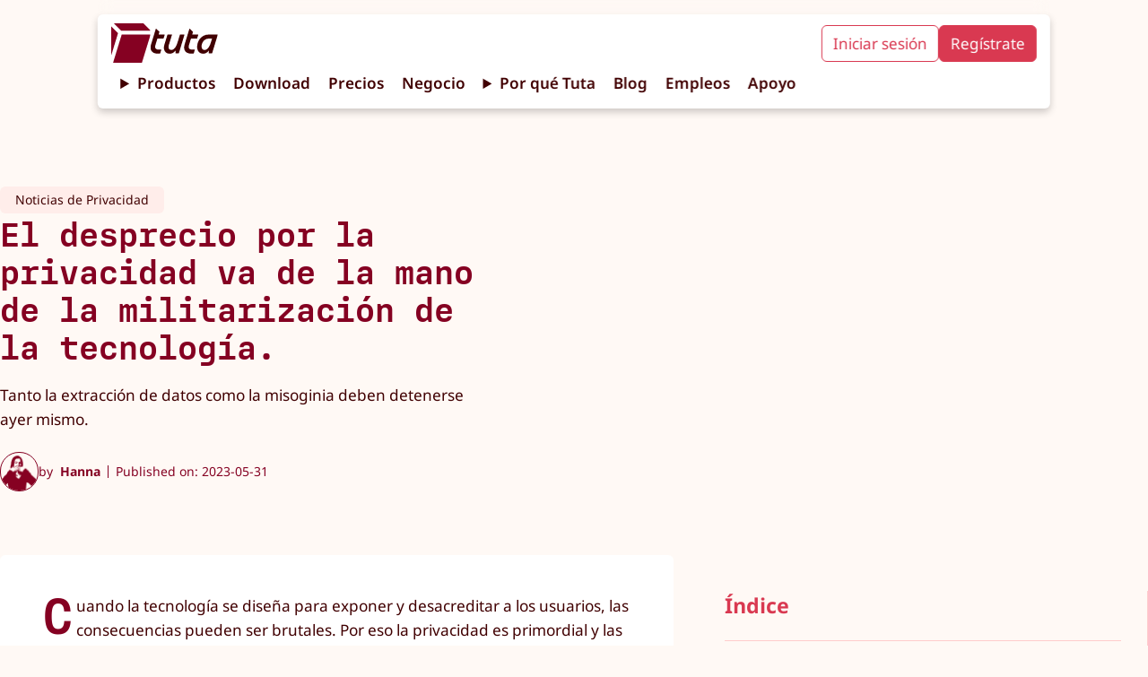

--- FILE ---
content_type: text/html;charset=utf-8
request_url: https://tuta.com/es/blog/tech-weaponization
body_size: 29327
content:
<!DOCTYPE html><html lang="es-ES"> <head><title>El desprecio por la privacidad va de la mano de la militarización de la tecnología.
 | Tuta</title><meta name="description" content="Tanto la extracción de datos como la misoginia deben detenerse ayer mismo.
"><!-- Basic meta --><meta charset="UTF-8"><meta name="viewport" content="width=device-width, initial-scale=1.0"><meta name="referrer" content="no-referrer"><meta name="apple-mobile-web-app-capable" content="yes"><meta name="mobile-web-app-capable" content="yes"><!-- Facebook --><meta property="og:type" content="website"><meta property="og:site_name" content="Tuta"><meta property="og:title" content="El desprecio por la privacidad va de la mano de la militarización de la tecnología.
 | Tuta"><meta property="og:description" content="Tanto la extracción de datos como la misoginia deben detenerse ayer mismo.
"><meta property="og:locale" content="es"><meta property="og:url" content="https://tuta.com/es/blog/tech-weaponization"><meta property="og:image" content="https://tuta.com/assets/surveillance-cameras.By0IPINO_2tnQs4.png"><meta property="article:publisher" content="https://www.facebook.com/tutanota"><meta name="apple-itunes-app" content="app-id=922429609"><!-- Twitter --><meta name="twitter:card" content="summary_large_image"><meta name="twitter:site" content="@TutanotaTeam"><meta name="twitter:domain" content="tuta.com"><meta name="twitter:image" content="https://tuta.com/share-tuta-thumbnail.png"><!-- Canonical and alternate linking --><link rel="alternate" hreflang="en" href="https://tuta.com/blog/tech-weaponization"><link rel="alternate" hreflang="de" href="https://tuta.com/de/blog/tech-weaponization"><link rel="alternate" hreflang="es" href="https://tuta.com/es/blog/tech-weaponization"><link rel="alternate" hreflang="fr" href="https://tuta.com/fr/blog/tech-weaponization"><link rel="alternate" hreflang="it" href="https://tuta.com/it/blog/tech-weaponization"><link rel="alternate" hreflang="ja" href="https://tuta.com/ja/blog/tech-weaponization"><link rel="alternate" hreflang="pt-br" href="https://tuta.com/pt-br/blog/tech-weaponization"><link rel="alternate" hreflang="ru" href="https://tuta.com/ru/blog/tech-weaponization"><link rel="alternate" hreflang="zh-hans" href="https://tuta.com/zh-hans/blog/tech-weaponization"><link rel="alternate" hreflang="x-default" href="https://tuta.com/blog/tech-weaponization"><link rel="canonical" href="https://tuta.com/es/blog/tech-weaponization"><!-- Resources --><link rel="icon" href="/favicon/logo-favicon-192.png"><link rel="icon" href="/favicon/logo-favicon.svg"><link rel="alternate" type="application/rss+xml" title="Tuta RSS Feed" href="https://tuta.com/blog/feed.xml"><!-- preload fonts --><link rel="preload" href="/font/MDIO-Semibold.woff2" as="font" type="font/woff2" crossorigin><!-- preload 3d models --><meta name="astro-view-transitions-enabled" content="true"><meta name="astro-view-transitions-fallback" content="animate"><style>.icon{align-items:center;display:inline-flex;justify-content:center}.icon svg{height:auto;max-height:100%}
.blog-posts{align-items:start;display:grid;gap:var(--size-ml);grid-template-columns:repeat(12,1fr);margin:0 0 var(--size-xxl);padding:0}.blog-posts__preview{grid-column:span 12;padding:var(--size-m) var(--size-m)}@media (min-width:768px){.blog-posts__preview{grid-column:span 6;padding:var(--size-m) var(--size-m)}}@media (min-width:1200px){.blog-posts__preview{grid-column:span 4}.blog-posts__preview--related{grid-column:span 3}}
.blurred-bg-img{border-radius:var(--br-default);height:auto;overflow:hidden;position:relative;width:100%}.blurred-bg-img__main{inset:0;-o-object-fit:contain;object-fit:contain;position:absolute}.blurred-bg-img__background{filter:blur(var(--size-m));inset:0;-o-object-fit:cover;object-fit:cover;opacity:.7;position:absolute}
</style>
<link rel="stylesheet" href="/assets/_slug_.DHOHiuTS.css">
<style>.modal__trigger{background-color:transparent;border:none;cursor:pointer;transition:opacity .2s}.modal__trigger:hover{opacity:.7}.modal{background-color:var(--beige);border:0;border-radius:var(--br-default);box-shadow:var(--shadow-black-default);display:block;inset:0;margin:auto;max-width:min(1200px,90vw);padding:var(--size-ml);padding-top:var(--text-xxxl);position:fixed;width:100%;z-index:10}.modal:not(:target):not([open]){display:none}.modal::backdrop{-webkit-backdrop-filter:blur(14px);backdrop-filter:blur(14px);background-color:transparent}.modal__close{background-color:transparent;border:none;cursor:pointer;position:absolute;right:var(--size-m);top:var(--size-xs);transition:opacity .2s}.modal__close:hover{opacity:.5}.modal__close svg{width:var(--text-xxxl)}.modal__close svg path{stroke:var(--red-tutao)}@media (min-width:400px){.modal{padding:var(--size-xl)}}@media (min-width:576px){.modal{width:-moz-fit-content;width:fit-content}}@media (min-width:768px){.modal{padding:var(--size-xxl)}}
.blog-preview{background:var(--white);border-radius:4px;display:grid;gap:var(--size-s);list-style:none;padding:var(--size-m) var(--size-m)}.blog-preview__title{font-family:MDIO,monospace;font-size:var(--size-m);letter-spacing:.01px;line-height:1.15;margin:0 0 var(--size-s)}.blog-preview__date{display:inline-block;font-size:var(--text-s);margin-bottom:var(--size-xs);opacity:.6}.blog-preview a{text-decoration:none;transition:opacity .2s,color .2s}.blog-preview a:hover{color:var(--red-nota);opacity:.8}.blog-preview__image-wrap{flex:1;width:100%}.blog-preview__content{flex:2}.blog-preview__content>a{text-decoration:none}.blog-preview__teaser{display:-webkit-box;-webkit-box-orient:vertical;-webkit-line-clamp:4;overflow:hidden}.blog-preview__category-tag{background-color:var(--red-candy-light);border-radius:var(--br-default);color:var(--red-tutao);font-size:var(--text-s);margin-bottom:var(--size-xxs);width:-moz-fit-content;width:fit-content}.blog-preview__category-tag a{display:block;padding:var(--size-xxs) var(--size-s);text-decoration:none}.pagination-wrap{display:flex;gap:var(--size-ml);justify-content:center;padding-top:var(--size-xxxl)}.blog-preview__metadata{display:flex;justify-content:space-between}.blog-preview__author-img{background:transparent;border:1px solid var(--red-tutao);border-radius:100%;height:var(--size-xxl);-o-object-fit:contain;object-fit:contain;padding-top:var(--size-xs);width:var(--size-xxl)}.blog-preview__author-name{color:var(--red-tutao);font-stretch:condensed}@media (min-width:768px){.blog-preview{gap:var(--size-ml)}}
.button{align-items:center;border:1px solid var(--red-nota);border-radius:var(--br-default);cursor:pointer;display:inline-flex;font-size:var(--text-ms);font-weight:var(--text-semi-bold);gap:var(--size-xs);height:-moz-fit-content;height:fit-content;justify-content:center;padding:.5rem 1rem;text-align:center;text-decoration:none;transition:opacity .2s;width:-moz-fit-content;width:fit-content}.button:hover{opacity:.8}.button a,a:has(.button){text-decoration:none}.button__icon{height:auto;position:relative;top:-1px;width:var(--text-ml)}.button__icon svg path{fill:var(--white)}.button--fill-red-tutao{background-color:var(--red-tutao);border:2px solid var(--red-tutao);color:var(--peach)}.button--fill-red-tutao a{color:var(--peach)}.button--fill-red-tutao>.link-arrow>svg>path{stroke:var(--peach)}.button--outline-red-tutao{background-color:transparent;border:2px solid var(--red-tutao);color:var(--red-tutao)}.button--fill-red-fighter{background-color:var(--red-fighter);border:2px solid var(--red-fighter);color:var(--white)}.button--fill-red-fighter a{color:var(--white)}.button--fill-red-fighter>.link-arrow>svg>path{stroke:var(--white)}.button__icon--fill-red-fighter path{fill:var(--white)}.button--outline-red-fighter{background-color:var(--white);border:2px solid var(--red-fighter);color:var(--red-fighter)}.button--outline-red-fighter a{color:var(--red-fighter)}.button--fill-red-nota{background-color:var(--red-nota);border:2px solid var(--red-nota);color:var(--peach)}.button--fill-red-nota>.link-arrow>svg>path{stroke:var(--peach)}.button--outline-red-nota{border:2px solid var(--red-nota)}.button--fill-peach,.button--outline-red-nota{background-color:var(--peach);color:var(--red-nota)}.button--fill-peach{border:2px solid var(--peach)}.button--fill-peach>.link-arrow>svg>path{stroke:var(--red-nota)}.button--outline-peach{background-color:var(--white);border:2px solid var(--peach);color:var(--red-nota)}.button--fill-blue-business-1{background-color:var(--blue-business-1);border:2px solid var(--blue-business-1);color:var(--white)}.button--fill-blue-fighter{background-color:var(--blue-fighter);border:2px solid var(--blue-fighter);color:var(--white)}.button--outline-blue-fighter{background-color:var(--white);border:2px solid var(--blue-fighter);color:var(--blue-fighter)}.button--fill-blue-tutao{background-color:var(--blue-tutao);border:2px solid var(--blue-tutao);color:var(--white)}.button--outline-blue-tutao{background-color:var(--white);border:2px solid var(--blue-tutao);color:var(--blue-tutao)}.button--outline-blue-cyan-business-1{background-color:var(--blue-cyan-business-1);border:2px solid var(--blue-cyan-business-1);color:var(--blue-cyan-business-1)}.button--fill-yellow-action{background-color:var(--yellow-action);border:2px solid var(--yellow-action);color:var(--red-tutao)}.button--outline-yellow-action{background-color:transparent;border:2px solid var(--yellow-action);color:var(--yellow-action)}.button--fill-black{background-color:var(--black);border:2px solid var(--black);color:var(--white)}.button--outline-black{border:2px solid var(--black)}.button--fill-white,.button--outline-black{background-color:var(--white);color:var(--black)}.button--fill-white,.button--outline-white{border:2px solid var(--white)}.button--outline-white{background-color:transparent;color:var(--white)}.button--fill-black-friday-gold{background-color:var(--black-friday-gold);border:2px solid var(--black-friday-gold);color:var(--black-friday-black)}.button--fill-go-european-yellow{background-color:var(--go-european-yellow);border:2px solid var(--go-european-yellow);color:var(--blue-dunkel)}.button--full{padding:.7rem 1.4rem;width:100%}@media (min-width:768px){.button--full{padding:.5rem 1rem;width:-moz-fit-content;width:fit-content}}
._button_1q052_1{align-items:center;display:flex;gap:var(--size-xs);margin-left:auto}._button_1q052_1 svg{width:var(--text-m)}._button_1q052_1 svg:hover{fill:var(--red-dunkel)}._inputLabel_1q052_16{display:block;margin-bottom:var(--size-xs)}._input_1q052_16{border:1px solid var(--red-dunkel);border-radius:var(--br-default);display:block;font-size:var(--text-m);height:48px;outline:0;padding:8px;transition:box-shadow .2s;width:100%}._input_1q052_16:focus{box-shadow:var(--shadow-default)}._errorMessage_1q052_37{color:var(--red-fighter);font-size:var(--text-s);height:16px;margin-bottom:var(--size-m)}@media (min-width:576px){._input_1q052_16{width:400px}}
</style>
<link rel="stylesheet" href="/assets/_page_.B0JHd8cf.css"><script type="module" src="/assets/hoisted.CR3nkhTn.js"></script>
<script type="module" src="/assets/page.Bw_VJw7N.js"></script></head> <body class="default"> <style>astro-island,astro-slot,astro-static-slot{display:contents}</style><script>(()=>{var e=async t=>{await(await t())()};(self.Astro||(self.Astro={})).load=e;window.dispatchEvent(new Event("astro:load"));})();;(()=>{var A=Object.defineProperty;var g=(i,o,a)=>o in i?A(i,o,{enumerable:!0,configurable:!0,writable:!0,value:a}):i[o]=a;var d=(i,o,a)=>g(i,typeof o!="symbol"?o+"":o,a);{let i={0:t=>m(t),1:t=>a(t),2:t=>new RegExp(t),3:t=>new Date(t),4:t=>new Map(a(t)),5:t=>new Set(a(t)),6:t=>BigInt(t),7:t=>new URL(t),8:t=>new Uint8Array(t),9:t=>new Uint16Array(t),10:t=>new Uint32Array(t),11:t=>1/0*t},o=t=>{let[l,e]=t;return l in i?i[l](e):void 0},a=t=>t.map(o),m=t=>typeof t!="object"||t===null?t:Object.fromEntries(Object.entries(t).map(([l,e])=>[l,o(e)]));class y extends HTMLElement{constructor(){super(...arguments);d(this,"Component");d(this,"hydrator");d(this,"hydrate",async()=>{var b;if(!this.hydrator||!this.isConnected)return;let e=(b=this.parentElement)==null?void 0:b.closest("astro-island[ssr]");if(e){e.addEventListener("astro:hydrate",this.hydrate,{once:!0});return}let c=this.querySelectorAll("astro-slot"),n={},h=this.querySelectorAll("template[data-astro-template]");for(let r of h){let s=r.closest(this.tagName);s!=null&&s.isSameNode(this)&&(n[r.getAttribute("data-astro-template")||"default"]=r.innerHTML,r.remove())}for(let r of c){let s=r.closest(this.tagName);s!=null&&s.isSameNode(this)&&(n[r.getAttribute("name")||"default"]=r.innerHTML)}let p;try{p=this.hasAttribute("props")?m(JSON.parse(this.getAttribute("props"))):{}}catch(r){let s=this.getAttribute("component-url")||"<unknown>",v=this.getAttribute("component-export");throw v&&(s+=` (export ${v})`),console.error(`[hydrate] Error parsing props for component ${s}`,this.getAttribute("props"),r),r}let u;await this.hydrator(this)(this.Component,p,n,{client:this.getAttribute("client")}),this.removeAttribute("ssr"),this.dispatchEvent(new CustomEvent("astro:hydrate"))});d(this,"unmount",()=>{this.isConnected||this.dispatchEvent(new CustomEvent("astro:unmount"))})}disconnectedCallback(){document.removeEventListener("astro:after-swap",this.unmount),document.addEventListener("astro:after-swap",this.unmount,{once:!0})}connectedCallback(){if(!this.hasAttribute("await-children")||document.readyState==="interactive"||document.readyState==="complete")this.childrenConnectedCallback();else{let e=()=>{document.removeEventListener("DOMContentLoaded",e),c.disconnect(),this.childrenConnectedCallback()},c=new MutationObserver(()=>{var n;((n=this.lastChild)==null?void 0:n.nodeType)===Node.COMMENT_NODE&&this.lastChild.nodeValue==="astro:end"&&(this.lastChild.remove(),e())});c.observe(this,{childList:!0}),document.addEventListener("DOMContentLoaded",e)}}async childrenConnectedCallback(){let e=this.getAttribute("before-hydration-url");e&&await import(e),this.start()}async start(){let e=JSON.parse(this.getAttribute("opts")),c=this.getAttribute("client");if(Astro[c]===void 0){window.addEventListener(`astro:${c}`,()=>this.start(),{once:!0});return}try{await Astro[c](async()=>{let n=this.getAttribute("renderer-url"),[h,{default:p}]=await Promise.all([import(this.getAttribute("component-url")),n?import(n):()=>()=>{}]),u=this.getAttribute("component-export")||"default";if(!u.includes("."))this.Component=h[u];else{this.Component=h;for(let f of u.split("."))this.Component=this.Component[f]}return this.hydrator=p,this.hydrate},e,this)}catch(n){console.error(`[astro-island] Error hydrating ${this.getAttribute("component-url")}`,n)}}attributeChangedCallback(){this.hydrate()}}d(y,"observedAttributes",["props"]),customElements.get("astro-island")||customElements.define("astro-island",y)}})();</script><script>window._$HY||(e=>{let t=e=>e&&e.hasAttribute&&(e.hasAttribute("data-hk")?e:t(e.host&&e.host.nodeType?e.host:e.parentNode));["click", "input"].forEach((o=>document.addEventListener(o,(o=>{if(!e.events)return;let s=t(o.composedPath&&o.composedPath()[0]||o.target);s&&!e.completed.has(s)&&e.events.push([s,o])}))))})(_$HY={events:[],completed:new WeakSet,r:{},fe(){}});</script><!--xs--><astro-island uid="Z2hgq0o" data-solid-render-id="s0" component-url="/assets/Header.C45zEY6V.js" component-export="Header" renderer-url="/assets/client.dkCiq_LC.js" props="{}" ssr="" client="load" opts="{&quot;name&quot;:&quot;Header&quot;,&quot;value&quot;:true}" await-children=""><header data-hk=s00000 id="header-main" class="header-main text-base"><!--$--><a data-hk=s0000100 href="/es" rel="" target="_self" class="_logo_118br_1 " title="Tuta" ><span data-hk=s00001010 class="icon _signet_118br_18" style="" aria-hidden="true"><svg xmlns="http://www.w3.org/2000/svg" xml:space="preserve" id="Layer_2_00000109733484558031751480000005632669012941692061_" x="0" y="0" version="1.1" viewBox="0 0 500 500" aria-label="TutaLogo"><g fill="#850122"><path d="M86 120.9 5.2 40.6c-1-.9-2.2-.8-2.3-.8-1.6 0-2.9 1.3-2.9 2.9v353.7c0 1.6 1.3 2.9 2.9 2.9 1.2 0 2.3-.8 2.7-1.9.1-.1.1-.3.2-.5 0-.1.2-.8.2-.9l81.5-267.6c1-3 1-5-1.5-7.5M498.8 88.5 414.3 3c-3.7-3.6-4-3-8-3H41.8c-1.6 0-2.9 1.3-2.9 2.9 0 .1-.1 1.3.9 2.4l.1.1L125 91.5c2 2 4 2.5 7 2.5h365.3c2.5 0 3.8-3.2 1.5-5.5M499.9 146.5 392.4 495.6c-.4 1.1-.7 1.9-.9 2.5-.4 1-1.2 1.7-2.3 1.9H29.7c-1.6 0-2.9-1.3-2.9-2.9 0-.4.2-1.1.2-1.1l107.2-350.6c.1-.5.3-1.1.5-1.6.4-1.1 1.4-1.9 2.6-1.9h359c2.9 0 4.2 1.8 3.6 4.6"></path></g></svg></span><span data-hk=s00001020 class="icon _wordmark_118br_28" style="" aria-hidden="true"><svg xmlns="http://www.w3.org/2000/svg" fill="none" viewBox="0 0 743 271" aria-label="TutaWordmark"><path fill="#410002" d="M581.502 270.077c25.348 0 46.344-11.349 62.233-34.427v27.428c0 2.27 1.325 3.405 3.405 3.405h30.266c2.08 0 3.215-.946 3.972-3.026l61.476-196.725c.568-2.08-.567-3.783-2.648-3.783h-95.525c-93.255 0-129.573 80.581-129.573 132.789-.189 45.587 28.374 74.339 66.394 74.339M6.082 169.823c-18.348 58.828 9.648 99.308 73.205 99.308 9.269 0 21.375-.756 25.158-1.702 1.892-.568 2.837-1.513 3.405-3.216l10.971-36.697c.568-2.08-.189-3.783-3.216-3.593-9.647.945-18.348 1.702-26.293 1.702-31.967 0-45.02-17.024-35.561-47.479l22.32-71.502h64.882c1.702 0 3.215-.945 3.972-3.026l11.539-37.075c.567-2.081-.568-3.594-3.027-3.594H89.691l8.323-27.05c.567-1.892.189-3.026-1.325-4.35L63.02 1.094C61.128-.608 59.047-.041 58.29 2.418zm147.544 1.324c-18.726 59.774 11.35 98.93 58.639 98.93 27.239 0 48.614-13.052 63.936-34.427l-.379 27.428c0 2.648 1.325 3.405 3.594 3.405h30.266c2.27 0 3.216-.946 3.972-3.026l60.909-196.536c.757-2.459-.189-3.972-2.837-3.972h-43.128c-2.081 0-3.216.946-3.973 3.026l-25.914 82.852c-16.079 51.262-41.615 80.581-68.287 80.581-26.671 0-38.02-20.996-27.995-53.153l34.238-109.334c.756-2.459-.189-3.972-2.838-3.972h-43.128c-2.081 0-3.215.946-3.972 3.026zm223.396-1.324c-18.348 58.828 9.647 99.308 73.204 99.308 9.269 0 21.375-.756 25.159-1.702 1.891-.568 2.837-1.513 3.404-3.216l10.972-36.697c.567-2.08 0-3.783-3.216-3.593-9.647.945-18.348 1.702-26.293 1.702-31.968 0-45.02-17.024-35.562-47.479l22.321-71.502h64.881c1.703 0 3.216-.945 3.972-3.026l11.539-37.075c.567-2.081-.567-3.594-3.027-3.594H460.63l8.323-27.05c.568-1.892.189-3.026-1.324-4.35l-33.67-30.455c-1.892-1.702-3.972-1.135-4.729 1.324zM564.1 190.82c0-38.399 29.319-83.987 79.257-83.987h36.886l-13.241 41.804c-15.7 49.749-39.913 80.96-69.61 80.96-21.564 0-33.292-14.754-33.292-38.777"></path></svg></span></a><!--/--><input id="hamburger-btn" type="checkbox" style="display:none"><nav class="header__navbar"><div class="navbar__mobile-cta"><!--$--><a data-hk=s000020 href="https://app.tuta.com/" rel="noopener noreferrer" target="_blank" title="Mail. Done. Right. Login to Tuta" class="header__cta-button header__cta-button--login " id="login-button" >Iniciar sesión</a><!--/--><!--$--><a data-hk=s000030 href="https://app.tuta.com/signup?websiteLang=es" rel="noopener noreferrer" target="_blank" class="header__cta-button header__cta-button--signup " id="signup-button" >Regístrate</a><!--/--></div><details class="header__details"><summary class="header__link pointer">Productos</summary><nav class="header__dropdown"><!--$--><a data-hk=s000040 href="/es/secure-email" rel="" target="_self" class="header__link header__link--mail " ><div data-hk=s000041 class="header__icon-wrap"><span data-hk=s0000420 class="icon header__product-name header__product-name--mail" style="" aria-hidden="true"><svg xmlns="http://www.w3.org/2000/svg" width="1408" height="309" fill="none" viewBox="0 0 1408 309" aria-label="TutaMailWithName"><g fill="#850122" clip-path="url(#clip0_6063_156)"><path d="M305.76 89.504h-40.931c-.511 0-.964.17-1.362.567l-101.731 98.552c-.965.908-2.611.625-3.122-.624l-29.577-97.417c-.284-.738-.965-1.192-1.76-1.192H85.381c-.852 0-1.59.568-1.874 1.363l-65.909 215.44c-.397 1.249.568 2.441 1.874 2.441h42.974c.852 0 1.59-.568 1.873-1.363l41.726-136.246c.568-1.703 2.896-1.874 3.634-.171l28.498 65.228c.284.682.965 1.193 1.76 1.193h23.219c.51 0 .965-.171 1.362-.568l68.748-67.442c1.419-1.42 3.747.057 3.179 1.93l-41.328 135.054a1.914 1.914 0 0 0 1.873 2.441h43.031c.852 0 1.59-.567 1.874-1.362l65.908-215.383a1.914 1.914 0 0 0-1.872-2.441zM52.91 75.482 3.18 25.979c-.625-.568-1.363-.511-1.42-.511-.965 0-1.76.795-1.76 1.76v217.654c0 .965.795 1.76 1.76 1.76.738 0 1.42-.511 1.646-1.193.057-.056.057-.17.114-.283 0-.057.113-.511.113-.568L53.817 80.023c.625-1.76.625-3.008-.908-4.541M24.522 4.35l52.341 52.965c1.25 1.25 2.442 1.533 4.315 1.533h224.807c1.532 0 2.384-1.987.908-3.406L254.949 2.873C252.678.66 252.508 1 250.01 1H25.714c-.965 0-1.76.795-1.76 1.76 0 .057-.056.851.625 1.533-.057 0-.057-.057 0 0zM753.384 179.767c0-27.079 20.38-59.381 55.123-59.381h25.547l-9.14 29.52c-10.673 35.368-27.704 57.224-48.425 57.224-14.93 0-23.162-10.446-23.162-27.363zm-130.002-14.76c-12.773 41.555 6.699 70.167 50.866 70.167 6.415 0 14.93-.624 17.371-1.249 1.192-.284 1.817-.908 2.441-2.441l7.607-25.83c.284-1.533 0-2.782-2.157-2.441-6.699.624-12.773 1.249-18.28 1.249-22.197 0-31.336-11.979-24.638-33.551l15.498-50.468h45.075c1.192 0 2.158-.624 2.725-2.157l7.891-26.171c.284-1.533-.284-2.441-2.157-2.441h-44.167l5.791-19.075c.284-1.249 0-2.157-.909-3.065l-23.445-21.516c-1.192-1.249-2.725-.908-3.35.908l-36.219 118.138zm-155.264.908c-13.114 42.18 7.891 69.827 40.817 69.827 18.904 0 33.778-9.254 44.45-24.298l-.283 19.359c0 1.873.908 2.441 2.441 2.441h21.004c1.533 0 2.158-.625 2.725-2.157l42.294-138.745c.624-1.873-.284-2.782-1.817-2.782h-30.145c-1.532 0-2.441.625-2.725 2.158L568.94 150.19c-11.24 36.333-28.895 56.94-47.516 56.94s-26.511-14.76-19.472-37.525l23.73-77.206c.624-1.874-.284-2.782-1.817-2.782h-30.144c-1.533 0-2.157.625-2.725 2.157l-22.821 74.141zm-102.583-.908c-12.773 41.555 6.699 70.167 50.866 70.167 6.415 0 14.93-.624 17.371-1.249 1.192-.284 1.817-.908 2.441-2.441l7.607-25.83c.284-1.533 0-2.782-2.157-2.441-6.699.624-12.773 1.249-18.28 1.249-22.196 0-31.336-11.979-24.638-33.551l15.499-50.468h45.075c1.192 0 2.441-.624 2.724-2.157l7.891-26.171c.284-1.533-.283-2.441-2.157-2.441h-44.45l5.79-19.075c.284-1.249 0-2.157-.908-3.065l-23.446-21.516c-1.192-1.249-2.725-.908-3.349.908l-35.935 118.138zm400.055 70.792c17.655 0 32.245-8.005 43.258-24.298v19.359c0 1.532.908 2.441 2.441 2.441h21.005c1.532 0 2.157-.625 2.725-2.158l42.634-139.085c.283-1.533-.284-2.782-1.817-2.782h-66.364c-64.83 0-90.093 56.94-90.093 93.84 0 32.302 19.813 52.626 46.267 52.626zM953.936 233.068h-25.464c-1 0-1.824-.823-1.824-1.823V91.159c0-1 .824-1.823 1.824-1.823h20.113a1.86 1.86 0 0 1 1.646 1l4.352 8.88c.588 1.176 2.059 1.353 2.941.412 3.234-3.411 6.94-6.352 11.115-8.998 4.999-3.117 11.115-4.646 18.29-4.646 2.823 0 5.94.353 9.469 1.058s7.112 1.882 10.822 3.588c3.7 1.705 7.23 3.999 10.64 6.88 2.71 2.294 5.12 5.176 7.18 8.587.7 1.176 2.35 1.235 3.11 0 3.36-5.117 7.94-9.586 13.88-13.409 6.88-4.528 14.29-6.763 22.06-6.763 5.17 0 10.7.764 16.52 2.411 5.77 1.588 11.24 4.587 16.18 8.998 4.99 4.411 9.11 10.527 12.29 18.29 3.17 7.763 4.82 17.878 4.82 30.287v85.217a1.83 1.83 0 0 1-1.82 1.823h-23.65c-1 0-1.82-.824-1.82-1.823v-85.511c0-12.409-2.59-21.054-7.64-25.935-5.12-4.881-11.82-7.351-20.23-7.351-6.41 0-12 2.705-16.82 8.116-4.83 5.41-7.24 13.938-7.24 25.523v85.216c0 1-.82 1.824-1.82 1.824h-23.64c-1 0-1.83-.824-1.83-1.824v-85.51c0-12.409-2.58-21.054-7.64-25.935-5.117-4.881-11.821-7.351-20.231-7.351-5.999 0-11.233 2.293-15.761 6.939-4.529 4.587-7.175 11.821-7.94 21.584v90.332c0 1-.823 1.823-1.823 1.823zM1284.39 91.16v140.086a1.83 1.83 0 0 1-1.82 1.823h-21.41c-.82 0-1.53-.53-1.76-1.353l-3.18-11.762c-.41-1.412-2.18-1.764-3.18-.647-4.64 5.293-10.29 9.351-16.99 12.291-7.82 3.411-15.7 5.117-23.7 5.117q-15 0-28.05-5.822c-8.71-3.882-16.29-9.234-22.82-16.056s-11.65-14.82-15.47-23.994c-3.82-9.233-5.7-18.996-5.7-29.405s1.88-20.172 5.7-29.406 8.94-17.231 15.47-23.994 14.11-12.174 22.82-16.055q13.05-5.823 28.05-5.823c8 0 15.7 1.53 23.11 4.646q9.705 4.059 17.64 12.174c1 1 2.65.647 3.06-.706l3.24-11.526c.23-.765.94-1.353 1.76-1.353h21.41c1 0 1.82.823 1.82 1.823zm-72.04 119.737c5.76 0 11.29-1.294 16.52-3.881 5.18-2.588 9.71-6.175 13.53-10.645 3.76-4.47 6.76-9.763 9-15.761 2.17-5.999 3.29-12.409 3.29-19.231s-1.12-13.174-3.29-19.231c-2.18-5.999-5.18-11.233-9-15.761-3.82-4.47-8.29-8.057-13.53-10.645-5.23-2.588-10.7-3.881-16.52-3.881s-11.29 1.293-16.53 3.881c-5.23 2.588-9.7 6.175-13.52 10.645-3.83 4.528-6.83 9.762-9 15.761-2.18 5.998-3.3 12.409-3.3 19.231s1.12 13.232 3.3 19.231c2.17 5.998 5.17 11.233 9 15.761 3.76 4.528 8.29 8.057 13.52 10.645 5.24 2.587 10.71 3.881 16.53 3.881M1329.67 58.108c-5.76 0-10.52-2.235-14.34-6.764-2.42-2.881-3.95-6.586-4.18-10.35-.47-5.999 1.35-10.939 5.35-14.938 3.59-3.587 8-5.41 13.23-5.41 5.24 0 9.59 1.823 13.24 5.41 4 4 5.76 8.998 5.35 14.938-.3 3.764-1.77 7.469-4.18 10.35-3.82 4.529-8.58 6.764-14.35 6.764zm13.18 174.961h-25.76c-1 0-1.82-.824-1.82-1.824V91.159c0-1 .82-1.823 1.82-1.823h25.46c1 0 1.83.823 1.83 1.823l.29 140.086c0 1-.82 1.824-1.82 1.824M1407.72 15.823v215.422c0 1-.83 1.824-1.83 1.824h-25.46c-1 0-1.83-.824-1.83-1.824V15.823c0-1 .83-1.823 1.83-1.823h25.46c1 0 1.83.823 1.83 1.823"></path></g><defs><clipPath id="clip0_6063_156"><path fill="#fff" d="M0 0h1408v309H0z"></path></clipPath></defs></svg></span></div></a><!--/--><!--$--><a data-hk=s000050 href="/es/calendar" rel="" target="_self" class="header__link header__link--calendar " ><div data-hk=s000051 class="header__icon-wrap"><span data-hk=s0000520 class="icon header__product-name header__product-name--calendar" style="" aria-hidden="true"><svg xmlns="http://www.w3.org/2000/svg" width="1999" height="308" fill="none" viewBox="0 0 1999 308" aria-label="TutaCalendarWithName"><path fill="#013E85" d="M753.202 178.459c0-27.073 20.375-59.367 55.109-59.367h25.54l-9.137 29.513c-10.67 35.359-27.697 57.21-48.413 57.21-14.926 0-23.156-10.443-23.156-27.356zm-129.97-14.757c-12.77 41.545 6.697 70.15 50.853 70.15 6.413 0 14.926-.624 17.367-1.249 1.192-.284 1.816-.908 2.44-2.44l7.606-25.824c.283-1.532 0-2.781-2.157-2.44-6.697.624-12.77 1.248-18.275 1.248-22.192 0-31.329-11.975-24.632-33.542l15.494-50.456h45.064c1.192 0 2.157-.624 2.724-2.157l7.889-26.164c.284-1.532-.284-2.44-2.157-2.44h-44.155l5.789-19.07c.284-1.249 0-2.157-.908-3.065l-23.44-21.51c-1.192-1.249-2.725-.908-3.349.908l-36.21 118.108zm-155.226.908c-13.111 42.17 7.889 69.809 40.807 69.809 18.9 0 33.769-9.251 44.44-24.291l-.284 19.354c0 1.873.908 2.44 2.44 2.44h21c1.532 0 2.156-.624 2.724-2.156l42.283-138.71c.624-1.874-.284-2.782-1.816-2.782h-30.138c-1.532 0-2.44.624-2.724 2.157l-17.935 58.458c-11.237 36.324-28.888 56.926-47.504 56.926s-26.505-14.757-19.467-37.516l23.724-77.187c.624-1.873-.284-2.781-1.816-2.781h-30.137c-1.533 0-2.157.624-2.725 2.157l-22.815 74.122zm-102.557-.908c-12.77 41.545 6.697 70.15 50.853 70.15 6.413 0 14.926-.624 17.367-1.249 1.192-.284 1.816-.908 2.44-2.44l7.606-25.824c.283-1.532 0-2.781-2.157-2.44-6.697.624-12.77 1.248-18.275 1.248-22.192 0-31.329-11.975-24.632-33.542l15.494-50.456h45.064c1.192 0 2.44-.624 2.724-2.157l7.889-26.164c.284-1.532-.284-2.44-2.157-2.44h-44.439l5.789-19.07c.284-1.249 0-2.157-.908-3.065l-23.44-21.51c-1.192-1.249-2.724-.908-3.349.908l-35.926 118.108zm399.955 70.774c17.651 0 32.237-8.002 43.248-24.291v19.353c0 1.533.908 2.441 2.44 2.441h21c1.532 0 2.157-.624 2.724-2.157l42.623-139.05c.284-1.533-.283-2.782-1.816-2.782h-66.347c-64.815 0-90.071 56.926-90.071 93.817 0 32.294 19.808 52.612 46.256 52.612zM192.879 88H83.442c-.731 0-1.35.448-1.574 1.12-.056.337-11.635 38.32-11.635 38.32-.338 1.232.618 2.633 1.967 2.689h47.608c1.743 0 2.923 2.241 1.63 3.361l-46.259 42.073c-.562.504-.675 1.345-.281 2.073l12.197 25.658c.506 1.121 1.743 1.569 2.754 1.121a33 33 0 0 1 14.558-3.362c4.666 0 8.656.841 11.86 2.633 3.204 1.681 5.734 4.09 7.532 7.003 1.855 2.969 2.867 6.387 3.092 10.364.224 4.034-.281 8.179-1.687 12.605-1.349 4.258-3.428 8.404-6.239 12.325-2.81 3.922-5.845 7.563-9.668 10.364-42.156 29.916-66.382-.616-74.588-6.386-1.124-.785-2.417-.448-2.81.672l-8.825 27.339c-.113.448-.113.896.112 1.401 2.586 5.49 6.015 10.252 10.343 14.341 4.833 4.482 10.454 7.955 16.975 10.476 6.52 2.578 13.883 3.81 21.977 3.81 10.398 0 20.74-2.017 31.083-5.938 10.286-3.922 19.898-9.412 28.891-16.247 8.881-6.947 16.807-14.902 23.664-23.921q10.202-13.53 15.176-29.076c4.047-12.549 5.003-24.258 2.923-35.126s-6.97-19.832-14.67-26.947c-4.947-4.37-11.073-7.507-18.437-9.524-1.517-.448-2.192-2.241-1.236-3.193l48.957-48.515s.281-.449.337-.673l5.734-17.983c.449-1.344-.731-2.745-2.08-2.745zM300.585 88h-66.569c-.83 0-1.495.504-1.717 1.232l-11.464 37.847c-.443 1.4.831 2.968 2.326 2.968h18.775c1.55 0 2.769 1.567 2.326 2.967l-51.173 168.019c-.443 1.399.831 2.967 2.326 2.967h41.26c.83 0 1.495-.504 1.716-1.232l64.52-211.8c.443-1.4-.831-2.968-2.382-2.968zM52.896 74.425 3.178 24.99c-.624-.568-1.362-.51-1.419-.51-.964 0-1.759.794-1.759 1.758V243.67c0 .964.795 1.759 1.76 1.759.737 0 1.418-.511 1.645-1.192.057-.057.057-.17.114-.284 0-.056.113-.51.113-.567l50.172-164.42c.624-1.76.624-3.009-.908-4.541M24.575 3.367 76.903 56.32c1.249 1.249 2.44 1.533 4.314 1.533h224.751c1.532 0 2.384-1.987.908-3.406L254.888 1.892c-2.27-2.214-2.44-1.873-4.938-1.873H25.71c-.965 0-1.76.794-1.76 1.76 0 .056-.056.85.625 1.532-.057-.057-.057 0 0 0zM1009.68 203.642c-6.41 4.178-13.531 6.296-21.297 6.296a39.2 39.2 0 0 1-17.123-3.883c-5.413-2.589-10.12-6.178-14.122-10.65-4.001-4.472-7.178-9.768-9.473-15.77s-3.472-12.415-3.472-19.181 1.177-13.239 3.472-19.241 5.472-11.18 9.473-15.593 8.709-7.884 14.122-10.356c5.413-2.53 11.121-3.765 17.123-3.765 7.001 0 13.537 1.647 19.657 4.942 6.06 3.295 11.12 7.826 15.12 13.651l20.41-15.887c-6.64-9.002-14.82-16.122-24.65-21.359s-20.535-7.767-32.126-7.767q-15.005 0-28.067 5.826c-8.708 3.883-16.299 9.237-22.712 16.063-6.473 6.766-11.533 14.828-15.299 24.007-3.765 9.238-5.648 19.005-5.648 29.42 0 10.414 1.883 20.182 5.648 29.42 3.766 9.238 8.885 17.24 15.299 24.007 6.472 6.825 14.004 12.18 22.712 16.063q13.062 5.825 28.067 5.825c12.003 0 23.126-2.883 33.306-8.532 10.18-5.648 18.53-13.356 24.95-22.947l-19.83-17.417c-4 7.002-9.24 12.592-15.6 16.828zM1173.55 88.374l-4.47 15.887c-5.82-6.59-12.41-11.474-19.83-14.592-7.41-3.119-15.12-4.649-23.12-4.649-10 0-19.36 1.942-28.07 5.826s-16.3 9.237-22.83 16.063c-6.47 6.767-11.65 14.828-15.47 24.007-3.83 9.238-5.71 19.005-5.71 29.42s1.88 20.182 5.71 29.42c3.82 9.238 8.94 17.24 15.47 24.007 6.47 6.825 14.12 12.18 22.83 16.063s18.07 5.825 28.07 5.825c8 0 15.88-1.706 23.71-5.119 7.77-3.413 14.18-8.414 19.18-15.004l4.47 16.534h24.66V88.257h-24.66zm-8.41 91.261c-2.18 6.002-5.18 11.239-9 15.77-3.83 4.53-8.3 8.061-13.54 10.65-5.23 2.589-10.71 3.883-16.53 3.883-5.83 0-11.3-1.294-16.54-3.883-5.17-2.589-9.7-6.179-13.53-10.65-3.82-4.472-6.82-9.768-9-15.77s-3.3-12.415-3.3-19.182 1.12-13.239 3.3-19.24c2.18-6.002 5.18-11.239 9-15.769 3.77-4.472 8.3-8.062 13.53-10.65 5.18-2.589 10.71-3.884 16.54-3.884 5.82 0 11.3 1.295 16.53 3.884 5.18 2.588 9.71 6.178 13.54 10.65 3.76 4.53 6.76 9.767 9 15.769 2.18 6.001 3.29 12.415 3.29 19.24 0 6.826-1.11 13.24-3.29 19.182M1252.63 13h-29.12v219.18h29.12zM1405.62 133.564c-3.41-11.121-8.18-20.241-14.3-27.479s-13.3-12.533-21.65-15.887c-8.3-3.412-17.36-5.119-27.19-5.119-9.82 0-18.59 1.942-27 5.826-8.42 3.883-15.77 9.237-22.07 16.063-6.3 6.766-11.3 14.828-15 24.007-3.71 9.238-5.54 19.005-5.54 29.42 0 10.414 1.95 20.182 5.83 29.42s9.24 17.24 16.06 24.007c6.77 6.825 14.77 12.18 23.83 16.063q13.68 5.825 29.31 5.825c12 0 23.06-2.118 33.18-6.296 10.12-4.177 18.65-9.826 25.66-16.828l-18.01-18.005c-4.59 4.589-10.18 8.296-16.65 11.121-6.53 2.824-13.53 4.177-21.18 4.177-5.59 0-10.95-.882-16.07-2.706s-9.71-4.355-13.82-7.65c-4.12-3.295-7.65-7.237-10.65-11.709a48.9 48.9 0 0 1-6.65-14.592h106.91c0-15.416-1.71-28.655-5.12-39.776zm-102.09 14.004a54 54 0 0 1 5.53-14.416c2.53-4.413 5.47-8.238 9-11.415 3.48-3.178 7.3-5.708 11.42-7.473 4.12-1.824 8.47-2.707 13.06-2.707 5.65 0 10.53.942 14.89 2.884 4.29 1.882 8.06 4.471 11.24 7.766 3.17 3.296 5.7 7.179 7.53 11.533 1.76 4.413 2.88 9.003 3.29 13.828zM1537.42 96.494c-5.71-4.413-11.83-7.413-18.48-9.002-6.59-1.589-12.53-2.413-17.71-2.413-8 0-15.41 1.471-22.24 4.472-6.77 3.001-12.59 6.826-17.42 11.415l-6-12.592h-23.12V232.18h29.12v-87.672c0-6.002 1.3-11.062 3.77-15.181a35.7 35.7 0 0 1 9.18-10.238c3.59-2.707 7.47-4.648 11.53-5.825s7.77-1.824 10.95-1.824c4.23 0 8.23.588 12.18 1.647 3.94 1.059 7.41 2.942 10.53 5.531s5.59 6.061 7.47 10.356 2.88 9.532 2.88 15.769v87.378h27.66v-87.084c0-12.415-1.94-22.476-5.88-30.302-3.89-7.767-8.71-13.886-14.42-18.3zM1690.05 103.967c-5.41-6.002-11.83-10.65-19.18-14.004q-11.115-4.942-26.13-4.942c-10 0-19.24 1.941-27.65 5.825-8.41 3.883-15.71 9.238-21.95 16.063-6.18 6.767-11.06 14.828-14.59 24.007s-5.24 19.005-5.24 29.42 1.77 20.182 5.24 29.42 8.35 17.24 14.59 24.007c6.18 6.825 13.54 12.18 21.95 16.063 8.41 3.884 17.59 5.825 27.65 5.825 10.07 0 18.13-1.647 25.54-4.942s14-7.826 19.83-13.651l6 15.004h23.13V13h-29.13v90.967zm-3.65 78.375c-2.17 6.178-5.29 11.356-9.18 15.475-3.88 4.119-8.41 7.179-13.53 9.179s-10.71 3.001-16.71 3.001-11.36-1.295-16.59-3.883c-5.18-2.589-9.71-6.179-13.54-10.651-3.82-4.471-6.82-9.767-9.06-15.769-2.23-6.001-3.29-12.415-3.29-19.182s1.12-13.239 3.29-19.24c2.18-6.002 5.18-11.18 9.06-15.593 3.83-4.413 8.36-7.885 13.54-10.356 5.23-2.53 10.76-3.766 16.59-3.766s11.59.883 16.71 2.531c5.12 1.706 9.65 4.53 13.53 8.414 3.89 3.883 7.01 8.943 9.18 15.18 2.18 6.179 3.3 13.828 3.3 22.83 0 8.415-1.12 15.711-3.3 21.948zM1850.92 104.261c-5.82-6.59-12.42-11.474-19.83-14.592s-15.12-4.649-23.12-4.649c-10.01 0-19.36 1.942-28.07 5.826s-16.3 9.237-22.83 16.063c-6.47 6.767-11.65 14.828-15.47 24.007-3.83 9.238-5.71 19.005-5.71 29.42s1.88 20.182 5.71 29.42c3.82 9.238 8.94 17.24 15.47 24.007 6.47 6.825 14.12 12.18 22.83 16.063s18.06 5.825 28.07 5.825c8 0 15.88-1.706 23.71-5.119 7.77-3.413 14.18-8.414 19.18-15.004l4.47 16.534h24.66V88.257h-24.66l-4.47 15.886zm-3.88 75.374c-2.18 6.002-5.18 11.239-9.01 15.77-3.82 4.53-8.29 8.061-13.53 10.65s-10.71 3.883-16.53 3.883c-5.83 0-11.3-1.294-16.54-3.883-5.18-2.589-9.71-6.179-13.53-10.65-3.83-4.472-6.83-9.768-9-15.77-2.18-6.001-3.3-12.415-3.3-19.182s1.12-13.239 3.3-19.24c2.17-6.002 5.17-11.239 9-15.769 3.77-4.472 8.3-8.062 13.53-10.65 5.18-2.589 10.71-3.884 16.54-3.884 5.82 0 11.29 1.295 16.53 3.884 5.18 2.588 9.71 6.178 13.53 10.65 3.77 4.53 6.77 9.767 9.01 15.769 2.17 6.001 3.29 12.415 3.29 19.24 0 6.826-1.12 13.24-3.29 19.182M1976.25 85.08c-9.83 0-18 1.706-24.48 5.236-6.47 3.472-11.77 8.179-15.77 13.945l-6-15.887h-23.12V232.18H1936l.3-85.26c0-4.825 1.06-9.355 3.18-13.651 2.11-4.295 4.94-8.061 8.53-11.238 3.59-3.178 7.94-5.766 12.94-7.649s10.42-2.884 16.18-2.884c1.83 0 3.53.177 5.12.589s3 .765 4.18 1.177c1.41.588 2.82 1.176 4.18 1.765l7.53-27.302c-8.24-1.824-15.54-2.707-21.95-2.707z"></path></svg></span></div></a><!--/--></nav></details><!--$--><a data-hk=s000060 href="/es#download" rel="" target="_self" class="header__link " >Download</a><!--/--><!--$--><a data-hk=s000070 href="/es/pricing" rel="" target="_self" class="header__link " >Precios</a><!--/--><!--$--><a data-hk=s000080 href="/es/business" rel="" target="_self" class="header__link " >Negocio</a><!--/--><details class="header__details"><summary class="header__link pointer">Por qué Tuta</summary><nav class="header__dropdown"><!--$--><a data-hk=s000090 href="/es/security" rel="" target="_self" class="header__link " >Seguridad</a><!--/--><!--$--><a data-hk=s0000a100 href="/es/privacy" rel="" target="_self" class="header__link " >Guía de Privacidad</a><!--/--><!--$--><a data-hk=s0000a110 href="/es/sustainability" rel="" target="_self" class="header__link " >Sostenibilidad</a><!--/--><!--$--><a data-hk=s0000a120 href="/es/encryption" rel="" target="_self" class="header__link " >Encriptación</a><!--/--><!--$--><a data-hk=s0000a130 href="/es/team" rel="" target="_self" class="header__link " >Equipo</a><!--/--><!--$--><a data-hk=s0000a140 href="/es/open-source" rel="" target="_self" class="header__link " >Código Abierto</a><!--/--><!--$--><a data-hk=s0000a150 href="/es/community" rel="" target="_self" class="header__link " >Comunidad</a><!--/--><!--$--><a data-hk=s0000a160 href="/es/email-comparison" rel="" target="_self" class="header__link " >Comparación de correo electrónico</a><!--/--><!--$--><a data-hk=s0000a170 href="/es/discount" rel="" target="_self" class="header__link " >Descuento</a><!--/--></nav></details><!--$--><a data-hk=s0000a180 href="/es/blog" rel="" target="_self" class="header__link " >Blog</a><!--/--><!--$--><a data-hk=s0000a190 href="/jobs" rel="" target="_self" class="header__link " >Empleos</a><!--/--><!--$--><a data-hk=s0000a200 href="/es/support" rel="" target="_self" class="header__link " >Apoyo</a><!--/--></nav><nav class="header__cta"><!--$--><a data-hk=s0000a210 href="https://app.tuta.com" rel="noopener noreferrer" target="_blank" title="Mail. Done. Right. Login to Tuta" class="header__cta-button header__cta-button--login " id="login-button" >Iniciar sesión</a><!--/--><!--$--><a data-hk=s0000a220 href="https://app.tuta.com/signup?websiteLang=es" rel="noopener noreferrer" target="_blank" class="header__cta-button header__cta-button--signup " id="signup-button" >Regístrate</a><!--/--></nav><button class="header__hamburger" aria-label="menu" role="menu"><span data-hk=s0000a230 class="icon " style="" aria-hidden="true"><svg xmlns="http://www.w3.org/2000/svg" width="24" height="16" fill="none" aria-label="Hamburger"><path stroke="#850122" stroke-linecap="round" stroke-width="3" d="M1.5 1.5h21M1.5 8h21m-21 6.5h21"></path></svg></span></button></header><!--astro:end--></astro-island> <main class="content-container "> <astro-island uid="2vhsc7" data-solid-render-id="s1" component-url="/assets/NotTranslatedLabel.UqH-gY4E.js" component-export="NotTranslatedLabel" renderer-url="/assets/client.dkCiq_LC.js" props="{&quot;translatedOnBuild&quot;:[0,true]}" ssr="" client="load" opts="{&quot;name&quot;:&quot;NotTranslatedLabel&quot;,&quot;value&quot;:true}"></astro-island>  <article class="blog" itemscope itemtype="https://schema.org/NewsArticle"> <header class="blog__header"> <div class="blog__hgroup-wrap"> <div class="blog__category-tag"> <a href="/es/privacy-news/1" rel="" target="_self" >Noticias de Privacidad</a> </div> <hgroup class="blog__hgroup"> <h1 class="blog__title" itemprop="headline">El desprecio por la privacidad va de la mano de la militarización de la tecnología.
</h1> <p class="blog__subtitle">Tanto la extracción de datos como la misoginia deben detenerse ayer mismo.
</p> </hgroup> <div class="blog__metadata"> <div itemprop="author" itemscope itemtype="https://schema.org/Person"> <astro-island uid="ZbtoC3" data-solid-render-id="s6" component-url="/assets/ModalTrigger.CwCmppBD.js" component-export="ModalTrigger" renderer-url="/assets/client.dkCiq_LC.js" props="{&quot;class&quot;:[0,&quot;blog__author&quot;],&quot;targetId&quot;:[0,&quot;android-download-modal&quot;]}" ssr="" client="load" opts="{&quot;name&quot;:&quot;ModalTrigger&quot;,&quot;value&quot;:true}" await-children=""><a data-hk=s60000 class="blog__author " tabIndex="0" href="#android-download-modal"><astro-slot> <div class="blog__author-img-wrap"> <div class="blog__author-img-circle"> <picture> <source srcset="/assets/hab-bw.BnfsWO9G_6XHxy.webp" type="image/webp"> <img src="/assets/hab-bw.BnfsWO9G_Z22hF1t.png" alt="Hanna" class="blog__author-img" width="360" height="400" loading="lazy" decoding="async"> </picture> </div>  </div> <p class="blog__author-name">
by&nbsp;
<strong itemprop="name">Hanna</strong>  </p> </astro-slot></a><!--astro:end--></astro-island> <script>(()=>{var l=(s,i,o)=>{let r=async()=>{await(await s())()},t=typeof i.value=="object"?i.value:void 0,c={rootMargin:t==null?void 0:t.rootMargin},n=new IntersectionObserver(e=>{for(let a of e)if(a.isIntersecting){n.disconnect(),r();break}},c);for(let e of o.children)n.observe(e)};(self.Astro||(self.Astro={})).visible=l;window.dispatchEvent(new Event("astro:visible"));})();</script><astro-island uid="1S0Igy" data-solid-render-id="s5" component-url="/assets/ModalWindow.CzkL8hcT.js" component-export="ModalWindow" renderer-url="/assets/client.dkCiq_LC.js" props="{&quot;id&quot;:[0,&quot;android-download-modal&quot;],&quot;wrapperClass&quot;:[0,&quot;download-link__modal&quot;]}" ssr="" client="visible" opts="{&quot;name&quot;:&quot;ModalWindow&quot;,&quot;value&quot;:true}" await-children=""><dialog data-hk=s50000 class="modal download-link__modal" id="android-download-modal"><a class="modal__close" href="#_"><span data-hk=s500010 class="icon " style="width:40px" aria-hidden="true"><svg xmlns="http://www.w3.org/2000/svg" viewBox="0 0 512 512" aria-label="Close"><path fill="none" stroke="currentColor" stroke-miterlimit="10" stroke-width="32" d="M448 256c0-106-86-192-192-192S64 150 64 256s86 192 192 192 192-86 192-192z"></path><path fill="none" stroke="currentColor" stroke-linecap="round" stroke-linejoin="round" stroke-width="32" d="M320 320 192 192m0 128 128-128"></path></svg></span></a><article class="modal__content"><astro-slot> <div class="author-detail-wrap"> <article class="author-detail"> <div class="author-detail__img-wrap"> <h1 class="author-detail__name">Hanna</h1> <picture> <source srcset="/assets/hab-bw.BnfsWO9G_6XHxy.webp" type="image/webp"> <img src="/assets/hab-bw.BnfsWO9G_Z22hF1t.png" alt="Hanna" class="blog__author-img blog__author-img--detail" width="360" height="400" loading="lazy" decoding="async"> </picture> </div> <p class="author-detail__text">Jede*r von uns hat das Recht seine Ideen frei zu äußern, oder sie geheim zu halten. So haben wir unsere demokratischen Gesellschaften aufgebaut. Als Bürger einer freien Demokratie ist es meine Pflicht meine privaten Daten zu schützen.</p> </article>  </div> </astro-slot></article></dialog><!--astro:end--></astro-island> </div> <div class="blog__vartical-line"></div> <time class="blog__time">Published on: 2023-05-31</time> <meta itemprop="datePublished" content="2023-05-31T00:00:00.000Z"> <meta itemprop="dateModified" content="2023-05-31T00:00:00.000Z"> </div> </div> <div class="blurred-bg-img blog-thumbnail-wrap" style="aspect-ratio:16 / 9"> <picture> <source srcset="/assets/surveillance-cameras.By0IPINO_RjXBc.webp" type="image/webp"> <img src="/assets/surveillance-cameras.By0IPINO_Z1vwAgv.jpg" alt="" aria-hidden="true" class="blurred-bg-img__background" style="aspect-ratio:16 / 9" width="1280" height="861" loading="lazy" decoding="async"> </picture> <picture> <source srcset="/assets/surveillance-cameras.By0IPINO_RjXBc.webp" type="image/webp"> <img src="/assets/surveillance-cameras.By0IPINO_Z1vwAgv.jpg" alt="Camera Wall, Toronto, Canada" class="blurred-bg-img__main blog-thumbnail" style="aspect-ratio:16 / 9" width="1280" height="861" loading="lazy" decoding="async"> </picture><meta itemprop="image" content="/assets/surveillance-cameras.By0IPINO.jpg"> </div> </header> <aside class="blog__aside"> <div class="blog__aside-sticky"> <nav class="blog__share"> <div class="share-bar__social "> <a href="http://reddit.com/submit?url=https%3A%2F%2Ftuta.com%2Fes%2Fblog%2Ftech-weaponization.html&amp;title=El%20desprecio%20por%20la%20privacidad%20va%20de%20la%20mano%20de%20la%20militarizaci%C3%B3n%20de%20la%20tecnolog%C3%ADa.%0A" rel="noopener noreferrer" target="_blank" class="blog__share-icon " title="Reddit" > <span class="icon " style="" aria-hidden="true"><svg xmlns="http://www.w3.org/2000/svg" viewBox="0 0 512 512" aria-label="Reddit"><path d="M324 256a36 36 0 1 0 36 36 36 36 0 0 0-36-36"></path><circle cx="188" cy="292" r="36" transform="rotate(-22.5 187.997 291.992)"></circle><path d="M496 253.77c0-31.19-25.14-56.56-56-56.56a55.72 55.72 0 0 0-35.61 12.86c-35-23.77-80.78-38.32-129.65-41.27l22-79 66.41 13.2c1.9 26.48 24 47.49 50.65 47.49 28 0 50.78-23 50.78-51.21S441 48 413 48c-19.53 0-36.31 11.19-44.85 28.77l-90-17.89-31.1 109.52-4.63.13c-50.63 2.21-98.34 16.93-134.77 41.53A55.38 55.38 0 0 0 72 197.21c-30.89 0-56 25.37-56 56.56a56.43 56.43 0 0 0 28.11 49.06 99 99 0 0 0-.89 13.34c.11 39.74 22.49 77 63 105C146.36 448.77 199.51 464 256 464s109.76-15.23 149.83-42.89c40.53-28 62.85-65.27 62.85-105.06a109 109 0 0 0-.84-13.3A56.32 56.32 0 0 0 496 253.77M414 75a24 24 0 1 1-24 24 24 24 0 0 1 24-24M42.72 253.77a29.6 29.6 0 0 1 29.42-29.71 29 29 0 0 1 13.62 3.43c-15.5 14.41-26.93 30.41-34.07 47.68a30.23 30.23 0 0 1-8.97-21.4M390.82 399c-35.74 24.59-83.6 38.14-134.77 38.14S157 423.61 121.29 399c-33-22.79-51.24-52.26-51.24-83A78.5 78.5 0 0 1 75 288.72c5.68-15.74 16.16-30.48 31.15-43.79a155 155 0 0 1 14.76-11.53l.3-.21.24-.17c35.72-24.52 83.52-38 134.61-38s98.9 13.51 134.62 38l.23.17.34.25A157 157 0 0 1 406 244.92c15 13.32 25.48 28.05 31.16 43.81a85.4 85.4 0 0 1 4.31 17.67 77 77 0 0 1 .6 9.65c-.01 30.72-18.21 60.19-51.25 82.95m69.6-123.92c-7.13-17.28-18.56-33.29-34.07-47.72A29.1 29.1 0 0 1 440 224a29.59 29.59 0 0 1 29.41 29.71 30.07 30.07 0 0 1-8.99 21.39z"></path><path d="M323.23 362.22c-.25.25-25.56 26.07-67.15 26.27-42-.2-66.28-25.23-67.31-26.27a4.14 4.14 0 0 0-5.83 0l-13.7 13.47a4.15 4.15 0 0 0 0 5.89c3.4 3.4 34.7 34.23 86.78 34.45 51.94-.22 83.38-31.05 86.78-34.45a4.16 4.16 0 0 0 0-5.9l-13.71-13.47a4.13 4.13 0 0 0-5.81 0z"></path></svg></span> </a> <astro-island uid="2mUd0M" data-solid-render-id="s3" component-url="/assets/ModalTrigger.CwCmppBD.js" component-export="ModalTrigger" renderer-url="/assets/client.dkCiq_LC.js" props="{&quot;targetId&quot;:[0,&quot;mastodon-share-modal&quot;],&quot;class&quot;:[0,&quot;blog__share-icon&quot;]}" ssr="" client="load" opts="{&quot;name&quot;:&quot;ModalTrigger&quot;,&quot;value&quot;:true}" await-children=""><a data-hk=s30000 class="blog__share-icon " tabIndex="0" href="#mastodon-share-modal"><astro-slot> <span class="icon " style="" aria-hidden="true"><svg xmlns="http://www.w3.org/2000/svg" viewBox="0 0 232 232" aria-label="Mastodon"><path d="M107.865 0c-29.661.243-58.193 3.454-74.82 11.09 0 0-32.977 14.752-32.977 65.082 0 11.525-.224 25.306.141 39.92 1.197 49.22 9.024 97.728 54.531 109.773 20.983 5.554 38.997 6.716 53.506 5.918 26.311-1.459 41.082-9.388 41.082-9.388l-.869-19.09s-18.802 5.927-39.918 5.205c-20.921-.718-43.007-2.255-46.39-27.942-.313-2.256-.47-4.669-.47-7.203 0 0 20.538 5.02 46.565 6.213 15.915.73 30.84-.933 45.998-2.742 29.07-3.471 54.381-21.382 57.563-37.748 5.012-25.781 4.6-62.916 4.6-62.916 0-50.33-32.975-65.082-32.975-65.082C166.805 3.454 138.255.243 108.594 0zM74.297 39.326c12.355 0 21.71 4.75 27.896 14.248l6.014 10.08 6.016-10.08c6.185-9.499 15.54-14.248 27.896-14.248 10.678 0 19.282 3.754 25.852 11.076 6.368 7.323 9.539 17.22 9.539 29.674v60.942h-24.145V81.869c0-12.469-5.244-18.799-15.738-18.799-11.603 0-17.418 7.509-17.418 22.354v32.375H96.207V85.424c0-14.845-5.815-22.354-17.418-22.354-10.494 0-15.74 6.33-15.74 18.8v59.148H38.904V80.076c0-12.455 3.171-22.351 9.541-29.674 6.57-7.322 15.173-11.076 25.852-11.076"></path></svg></span> </astro-slot></a><!--astro:end--></astro-island> <astro-island uid="2QMrV" data-solid-render-id="s4" component-url="/assets/ModalWindow.CzkL8hcT.js" component-export="ModalWindow" renderer-url="/assets/client.dkCiq_LC.js" props="{&quot;id&quot;:[0,&quot;mastodon-share-modal&quot;]}" ssr="" client="load" opts="{&quot;name&quot;:&quot;ModalWindow&quot;,&quot;value&quot;:true}" await-children=""><dialog data-hk=s40000 class="modal " id="mastodon-share-modal"><a class="modal__close" href="#_"><span data-hk=s400010 class="icon " style="width:40px" aria-hidden="true"><svg xmlns="http://www.w3.org/2000/svg" viewBox="0 0 512 512" aria-label="Close"><path fill="none" stroke="currentColor" stroke-miterlimit="10" stroke-width="32" d="M448 256c0-106-86-192-192-192S64 150 64 256s86 192 192 192 192-86 192-192z"></path><path fill="none" stroke="currentColor" stroke-linecap="round" stroke-linejoin="round" stroke-width="32" d="M320 320 192 192m0 128 128-128"></path></svg></span></a><article class="modal__content"><astro-slot> <astro-island uid="Zhgqp3" data-solid-render-id="s2" component-url="/assets/MastodonShareModal.Cm3A_yJU.js" component-export="MastodonShareModal" renderer-url="/assets/client.dkCiq_LC.js" props="{&quot;text&quot;:[0,&quot;El desprecio por la privacidad va de la mano de la militarización de la tecnología.\n https://tuta.com/es/blog/tech-weaponization.html&quot;]}" ssr="" client="load" opts="{&quot;name&quot;:&quot;MastodonShareModal&quot;,&quot;value&quot;:true}" await-children=""><div data-hk=s20000 class="masto-modal"><label class="_inputLabel_1q052_16" for="instance-url">Introduzca la dirección de su instancia</label><input id="instance-url" class="_input_1q052_16" name="instance-url" placeholder="https://mastodon.social" value="https://mastodon.social"><p class="_errorMessage_1q052_37"></p><button class="_button_1q052_1 button button--outline-red-nota"><!--$--><span data-hk=s200010 class="icon " style="" aria-hidden="true"><svg xmlns="http://www.w3.org/2000/svg" viewBox="0 0 232 232" aria-label="Mastodon"><path d="M107.865 0c-29.661.243-58.193 3.454-74.82 11.09 0 0-32.977 14.752-32.977 65.082 0 11.525-.224 25.306.141 39.92 1.197 49.22 9.024 97.728 54.531 109.773 20.983 5.554 38.997 6.716 53.506 5.918 26.311-1.459 41.082-9.388 41.082-9.388l-.869-19.09s-18.802 5.927-39.918 5.205c-20.921-.718-43.007-2.255-46.39-27.942-.313-2.256-.47-4.669-.47-7.203 0 0 20.538 5.02 46.565 6.213 15.915.73 30.84-.933 45.998-2.742 29.07-3.471 54.381-21.382 57.563-37.748 5.012-25.781 4.6-62.916 4.6-62.916 0-50.33-32.975-65.082-32.975-65.082C166.805 3.454 138.255.243 108.594 0zM74.297 39.326c12.355 0 21.71 4.75 27.896 14.248l6.014 10.08 6.016-10.08c6.185-9.499 15.54-14.248 27.896-14.248 10.678 0 19.282 3.754 25.852 11.076 6.368 7.323 9.539 17.22 9.539 29.674v60.942h-24.145V81.869c0-12.469-5.244-18.799-15.738-18.799-11.603 0-17.418 7.509-17.418 22.354v32.375H96.207V85.424c0-14.845-5.815-22.354-17.418-22.354-10.494 0-15.74 6.33-15.74 18.8v59.148H38.904V80.076c0-12.455 3.171-22.351 9.541-29.674 6.57-7.322 15.173-11.076 25.852-11.076"></path></svg></span><!--/--><!--$-->Compartir en Mastodon<!--/--></button></div><!--astro:end--></astro-island> </astro-slot></article></dialog><!--astro:end--></astro-island> <a href="https://bsky.app/intent/compose?text=El%20desprecio%20por%20la%20privacidad%20va%20de%20la%20mano%20de%20la%20militarizaci%C3%B3n%20de%20la%20tecnolog%C3%ADa.%0A%20https%3A%2F%2Ftuta.com%2Fes%2Fblog%2Ftech-weaponization.html" rel="noopener noreferrer" target="_blank" class="blog__share-icon " title="Bluesky" > <span class="icon " style="" aria-hidden="true"><svg xmlns="http://www.w3.org/2000/svg" viewBox="0 0 600 600" aria-label="Bluesky"><path d="M135.72 44.03C202.216 93.951 273.74 195.17 300 249.49c26.262-54.316 97.782-155.54 164.28-205.46C512.26 8.009 590-19.862 590 68.825c0 17.712-10.155 148.79-16.111 170.07-20.703 73.984-96.144 92.854-163.25 81.433 117.3 19.964 147.14 86.092 82.697 152.22-122.39 125.59-175.91-31.511-189.63-71.766-2.514-7.38-3.69-10.832-3.708-7.896-.017-2.936-1.193.516-3.707 7.896-13.714 40.255-67.233 197.36-189.63 71.766-64.444-66.128-34.605-132.26 82.697-152.22-67.108 11.421-142.55-7.45-163.25-81.433C20.15 217.613 9.997 86.535 9.997 68.825c0-88.687 77.742-60.816 125.72-24.795z"></path></svg></span> </a> <a href="mailto:?subject=El%20desprecio%20por%20la%20privacidad%20va%20de%20la%20mano%20de%20la%20militarizaci%C3%B3n%20de%20la%20tecnolog%C3%ADa.%0A&amp;body=https%3A%2F%2Ftuta.com%2Fes%2Fblog%2Ftech-weaponization.html" rel="noopener noreferrer" target="_blank" class="blog__share-icon " title="Mail" > <span class="icon " style="" aria-hidden="true"><svg xmlns="http://www.w3.org/2000/svg" viewBox="0 0 512 512" aria-label="Mail"><path d="M424 80H88a56.06 56.06 0 0 0-56 56v240a56.06 56.06 0 0 0 56 56h336a56.06 56.06 0 0 0 56-56V136a56.06 56.06 0 0 0-56-56m-14.18 92.63-144 112a16 16 0 0 1-19.64 0l-144-112a16 16 0 1 1 19.64-25.26L256 251.73l134.18-104.36a16 16 0 0 1 19.64 25.26"></path></svg></span> </a> <a href="https://tuta.com/blog/feed.xml" rel="noopener noreferrer" target="_blank" class="blog__share-icon " title="Rss" > <span class="icon " style="" aria-hidden="true"><svg xmlns="http://www.w3.org/2000/svg" viewBox="0 0 512 512" aria-label="Rss"><path d="M108.56 342.78a60.34 60.34 0 1 0 60.56 60.44 60.63 60.63 0 0 0-60.56-60.44"></path><path d="M48 186.67v86.55c52 0 101.94 15.39 138.67 52.11s52 86.56 52 138.67h86.66c0-151.56-125.66-277.33-277.33-277.33"></path><path d="M48 48v86.56c185.25 0 329.22 144.08 329.22 329.44H464C464 234.66 277.67 48 48 48"></path></svg></span> </a> </div> </nav> <nav class="blog__toc toc"> <h3 class="toc__title"> Índice <span class="icon toc__title-icon" style="width:40px" aria-hidden="true"><svg xmlns="http://www.w3.org/2000/svg" viewBox="0 0 512 512" aria-label="List"><path fill="none" stroke="currentColor" stroke-linecap="round" stroke-linejoin="round" stroke-width="32" d="M160 144h288M160 256h288M160 368h288"></path><circle cx="80" cy="144" r="16" fill="none" stroke="currentColor" stroke-linecap="round" stroke-linejoin="round" stroke-width="32"></circle><circle cx="80" cy="256" r="16" fill="none" stroke="currentColor" stroke-linecap="round" stroke-linejoin="round" stroke-width="32"></circle><circle cx="80" cy="368" r="16" fill="none" stroke="currentColor" stroke-linecap="round" stroke-linejoin="round" stroke-width="32"></circle></svg></span> </h3> <!-- table of contents --> <a class="blog__toc-link blog__toc-link--3" href="#por-qué-es-importante-la-privacidad"> Por qué es importante la privacidad </a><a class="blog__toc-link blog__toc-link--3" href="#responsabilidad-de-las-grandes-tecnológicas"> Responsabilidad de las grandes tecnológicas </a><a class="blog__toc-link blog__toc-link--3" href="#es-tarea-de-los-periodistas-buscar-aplicaciones-abusivas-en-las-tiendas-de-aplicaciones"> ¿Es tarea de los periodistas buscar aplicaciones abusivas en las tiendas de aplicaciones? </a><a class="blog__toc-link blog__toc-link--3" href="#nada-nuevo"> Nada nuevo </a><a class="blog__toc-link blog__toc-link--3" href="#la-difusa-línea-que-separa-el-stalkerware-de-las-aplicaciones-normales"> La difusa línea que separa el stalkerware de las “aplicaciones normales” </a> </nav> </div> </aside> <section class="blog__content"> <p class="blog__teaser">Cuando la tecnología se diseña para exponer y desacreditar a los usuarios, las consecuencias pueden ser brutales. Por eso la privacidad es primordial y las grandes tecnológicas deben estar a la altura de su responsabilidad.
</p> <hr> <div class="blog__body"> <h3 id="por-qué-es-importante-la-privacidad">Por qué es importante la privacidad</h3>
<p>Esta historia es un recordatorio crítico de <a href="/es/blog/privacy-matters" rel="" target="_self" >por qué es importante</a> la privacidad: Incluso si no tienes nada que ocultar. No somos datos o métricas de negocio, somos personas, y cuando las empresas no se dan cuenta de ello, las consecuencias son reales.</p>
<h3 id="responsabilidad-de-las-grandes-tecnológicas">Responsabilidad de las grandes tecnológicas</h3>
<p>En marzo, una aplicación para crear vídeos “DeepFake FaceSwap” desplegó <a href="https://www.nbcnews.com/tech/social-media/emma-watson-deep-fake-scarlett-johansson-face-swap-app-rcna73624" rel="noopener noreferrer" target="_blank" >más de 230 anuncios en los servicios</a> de Meta, incluidos Facebook, Instagram y Messenger, según una revisión de la biblioteca de anuncios de Meta. Algunos de los anuncios mostraban lo que parecía el comienzo de vídeos pornográficos con el sonido de introducción de la plataforma porno Pornhub reproduciéndose. Segundos después, los rostros de las mujeres se cambiaban por los de actores famosos. Los pies de foto de docenas de estos anuncios decían “Cambia la cara por cualquiera” y “Diviértete con la tecnología de intercambio de caras AI”.</p>
<p>Después de que NBC News pidiera comentarios a Meta, todos los anuncios de la aplicación fueron retirados de los servicios de Meta. Aunque en los vídeos no se mostraban actos sexuales, su naturaleza sugerente ilustra cómo la aplicación puede utilizarse potencialmente para generar contenido sexual falso, <strong>no sólo con mujeres famosas, sino que funciona con una sola foto de la cara de alguien subida por el usuario de</strong> la aplicación. Los mismos anuncios también se vieron en aplicaciones gratuitas de edición de fotos y juegos descargadas de la App Store de Apple, donde la aplicación apareció por primera vez en 2022 de forma gratuita para mayores de 9 años, y también estaba disponible para su descarga gratuita en Google Play, donde fue clasificada como “Adolescente” por “temas sugerentes” Tanto Apple como Google dijeron que más tarde retiraron la aplicación de sus tiendas <strong>después</strong> de haber sido contactados por NBC News.</p>
<h3 id="es-tarea-de-los-periodistas-buscar-aplicaciones-abusivas-en-las-tiendas-de-aplicaciones">¿Es tarea de los periodistas buscar aplicaciones abusivas en las tiendas de aplicaciones?</h3>
<p>La <a href="https://www.reuters.com/technology/deepfake-anyone-ai-synthetic-media-tech-enters-perilous-phase-2021-12-13/" rel="noopener noreferrer" target="_blank" >misma historia se repitió con otra aplicación</a> en diciembre de 2021 tras una investigación de Reuters.</p>
<p>Decenas de aplicaciones deepfake siguen disponibles en las tiendas de aplicaciones de Google y Apple, la mayoría de ellas utilizadas para generar porno no consentido y “desnudar” a la gente. Aunque Google y Apple afirman que prohíben las aplicaciones que generan contenidos difamatorios, discriminatorios o susceptibles de intimidar, humillar o dañar a alguien, esto es exactamente lo que ha estado ocurriendo delante de sus narices. Google ha añadido las “imágenes pornográficas sintéticas involuntarias” a su lista de prohibiciones, lo que permite a cualquier persona solicitar al motor de búsqueda que bloquee los resultados que le muestren falsamente “desnudo o en una situación sexual explícita”, pero ¿deben ser las víctimas las responsables de arreglar esto o debe Google hacer un mejor trabajo para prevenir este tipo de abuso en primer lugar?</p>
<p>A medida que la tecnología deepfake ha ido mejorando y extendiéndose, el mercado de imágenes sexuales no consentidas se ha disparado. Algunos sitios web permiten a los usuarios vender porno deepfake no consentido desde detrás de un muro de pago. Un estudio de 2019 de DeepTrace encontró que el 96% del material deepfake en línea es de naturaleza pornográfica, mientras que otro estudio de Genevieve Oh encontró que el número de videos pornográficos deepfake casi se ha duplicado cada año desde 2018.</p>
<p>Dado que <a href="https://sensity.ai/blog/deepfake-detection/how-to-detect-a-deepfake/" rel="noopener noreferrer" target="_blank" >la tecnología para detectar deepfake existe, aunque detrás de muros de pago</a>, ¿por qué todas las plataformas que permiten a los usuarios subir fotos y vídeos no los filtran automáticamente y etiquetan automáticamente los deepfakes como tales? Ya están fallando en la identificación y eliminación de contenido abusivo, pero al menos esta parte debería ser lo suficientemente fácil si realmente les importara.</p>
<h3 id="nada-nuevo">Nada nuevo</h3>
<p>Recientemente, un <a href="https://thenoosphere.substack.com/p/how-women-are-being-increasingly" rel="noopener noreferrer" target="_blank" >artículo</a> de Katie Jgln se adentraba en la extensa historia de la violencia de género facilitada por la tecnología. Algunos de los ejemplos más “de la vieja escuela”, como las cámaras ocultas en los baños, siguen utilizándose: hace tan sólo unos días, el <a href="https://abcnews.go.com/US/man-allegedly-hid-secret-camera-bathroom-royal-caribbean-cruise-ship/story?id=99186036" rel="noopener noreferrer" target="_blank" >Departamento de Justicia</a> de Estados Unidos <a href="https://abcnews.go.com/US/man-allegedly-hid-secret-camera-bathroom-royal-caribbean-cruise-ship/story?id=99186036" rel="noopener noreferrer" target="_blank" >presentó cargos</a> contra un hombre que presuntamente colocó una cámara en el interior de un baño a bordo de un crucero de Royal Caribbean y filmó a 150 personas, entre ellas 40 menores.</p>
<p><a href="https://www.techsafety.org/resources-survivors" rel="noopener noreferrer" target="_blank" >TechSafety</a> tiene una serie de guías útiles y la <a href="https://www.ceta.tech.cornell.edu/" rel="noopener noreferrer" target="_blank" >Clínica para Acabar con el Abuso Tecnológico</a> (CETA) de la Universidad de Cornell también tiene recursos para ayudar a las personas a proteger su privacidad y a mantenerse seguras en línea, y su amplia <a href="https://www.ipvtechresearch.org/research" rel="noopener noreferrer" target="_blank" >investigación</a> en colaboración con la Universidad de Nueva York muestra lo sistémicos que son el abuso en línea y el abuso posibilitado por la tecnología, especialmente cuando están impulsados por la misoginia y la transfobia.</p>
<p>Además de sus publicaciones académicas revisadas por pares, también enlazan a algunos artículos de los medios de comunicación más accesibles para un profano, como:</p>
<ul>
<li>El<a href="https://www.axios.com/2022/02/17/wireless-lobby-violence-against-women-act-safe-connections" rel="noopener noreferrer" target="_blank" >lobby inalámbrico enreda el futuro del proyecto de ley contra la violencia doméstica</a> - Axios</li>
<li><a href="https://t.co/ISlWa8gcHe" rel="noopener noreferrer" target="_blank" >Conexión no deseada: ¿Quién controla tu casa inteligente?</a> - The New York Times</li>
<li><a href="https://www.bbc.com/news/business-59390778" rel="noopener noreferrer" target="_blank" >Cómo detectar el software que podría estar espiándole</a> - BBC</li>
<li><a href="https://www.nytimes.com/2018/05/19/technology/phone-apps-stalking.html" rel="noopener noreferrer" target="_blank" >Cientos de aplicaciones permiten a los acosadores rastrear a sus víctimas</a> - The New York Times</li>
<li>La<a href="https://www.wired.com/story/common-apps-domestic-abusers-stalk-victims/" rel="noopener noreferrer" target="_blank" >sencilla forma en que Apple y Google permiten a los maltratadores domésticos acechar a sus víctimas</a> - WIRED</li>
<li><a href="https://www.technologyreview.com/s/613915/stalkerware-apps-are-letting-abusive-partners-spy-on-their-victims/" rel="noopener noreferrer" target="_blank" >Cómo las aplicaciones de acoso permiten a las parejas maltratadoras espiar a sus víctimas</a> - MIT Technology Review</li>
<li><a href="https://www.vox.com/the-big-idea/2018/5/21/17374434/intimate-partner-violence-spyware-domestic-abusers-apple-google" rel="noopener noreferrer" target="_blank" >Cómo los maltratadores utilizan los smartphones para esp</a> iar a sus parejas - Vox</li>
<li><a href="https://slate.com/technology/2018/03/apps-cant-stop-exes-who-use-technology-for-stalking.html" rel="noopener noreferrer" target="_blank" >No hay refugio seguro para las víctimas del maltrato digital</a> - Slate</li>
<li><a href="https://news.cornell.edu/stories/2019/08/new-tools-help-detect-digital-domestic-abuse" rel="noopener noreferrer" target="_blank" >Nuevas herramientas para detectar el maltrato doméstico digital</a> - Cornell Chronicle</li>
<li>Las<a href="https://news.cornell.edu/stories/2018/07/apps-make-it-easy-domestic-abusers-spy" rel="noopener noreferrer" target="_blank" >aplicaciones facilitan el espionaje a los maltratadores</a> - Cornell Chronicle</li>
<li><a href="https://freedom-to-tinker.com/2018/02/23/how-tech-is-failing-victims-of-intimate-partner-violence-thomas-ristenpart-at-citp/" rel="noopener noreferrer" target="_blank" >Cómo la tecnología está fallando a las víctimas de la violencia de pareja</a> - Freedom to Tinker (Princeton CITP)</li>
<li><a href="https://blog.malwarebytes.com/stalkerware/2019/07/parental-monitoring-apps-how-do-they-differ-from-stalkerware/" rel="noopener noreferrer" target="_blank" >Aplicaciones de control parental: ¿en qué se diferencian del stalkerware?</a> - Malwarebytes Labs</li>
</ul>
<p>Hay una yuxtaposición interesante entre la visión de la organización de que las voces de los supervivientes de abusos, acoso y otros malos tratos sean el centro del diseño tecnológico y el hecho de que su investigación esté patrocinada en parte por Google y Meta. <strong>Es estupendo que estos gigantes de la tecnología destinen parte de sus beneficios a arrojar luz sobre los problemas que ellos mismos contribuyen a crear, pero sería aún mejor que tuvieran realmente en cuenta los resultados de las investigaciones que patrocinan y mejoraran sus productos en consecuencia.</strong></p>
<p>Otros ejemplos muy extendidos de este tipo de utilización de la tecnología como arma son:</p>
<ul>
<li>La intimidación y el acoso, incluidas las amenazas físicas. Los agresores desdibujan los límites entre la violencia en línea y fuera de línea, como se detalla en un extenso <a href="https://onlineviolencewomen.eiu.com/" rel="noopener noreferrer" target="_blank" >informe</a> mundial de la Economist Intelligence Unit, que también mide el impacto de la violencia en línea contra las mujeres en la economía y la sociedad en general. Muchos tiroteos masivos han sido casos de violencia en línea que se traducen en acciones en el mundo real; el último ejemplo es el del tirador del centro comercial de Allen, Texas, que tenía un perfil en las redes sociales lleno de diatribas contra negros, asiáticos y judíos y contra las mujeres en general. Los vínculos entre la violencia racializada y la violencia de género están <a href="https://www.aclu.org/news/racial-justice/the-links-between-racialized-and-gender-based-violence" rel="noopener noreferrer" target="_blank" >documentados</a> desde hace mucho tiempo.</li>
<li>Doxing: se utiliza especialmente contra las personas trans, y suele ir acompañado de intentos de despedir a la víctima de su trabajo y desahuciarla de su casa, así como de empujarla a autolesionarse.</li>
<li><a href="https://www.dailymail.co.uk/news/article-11101911/Jealous-boyfriend-planted-secret-Apple-AirTag-ex-lovers-car-jailed-nine-weeks.html" rel="noopener noreferrer" target="_blank" >AirTags</a> de<a href="https://www.npr.org/2022/12/07/1141176120/apple-airtag-harassment-stalker-lawsuit#:~:text=Two%20women%20are%20suing%20Apple,product%20from%20being%20used%20illicitly." rel="noopener noreferrer" target="_blank" >Apple</a> y otros dispositivos similares</li>
<li><a href="https://www.nytimes.com/2018/06/23/technology/smart-home-devices-domestic-abuse.html" rel="noopener noreferrer" target="_blank" >Dispositivos domésticos inteligentes</a>, como termostatos, cerraduras y luces.</li>
</ul>
<p>Como dice Katie Jgln, a menudo “la tecnología moderna -y el mundo en línea que ha creado- no es más que una extensión del patriarcado. […] Hace la vista gorda ante -y a menudo incluso permite- el mismo abuso, acoso, violencia, misoginia, sexismo, hipersexualización no deseada y cosificación que experimentamos en el mundo real. Y al igual que muchas otras herramientas del patriarcado -por ejemplo, la cultura de la pureza o los roles de género “tradicionales”- con demasiada frecuencia sirve para ponernos en nuestro lugar, silenciar o desacreditar nuestras voces y, lo que es más importante, proteger un statu quo”.</p>
<h3 id="la-difusa-línea-que-separa-el-stalkerware-de-las-aplicaciones-normales">La difusa línea que separa el stalkerware de las “aplicaciones normales”</h3>
<p>La <a href="https://stopstalkerware.org/information-for-tech-companies/" rel="noopener noreferrer" target="_blank" >Coalición contra el Stalkerware</a> señala que “aunque el término stalkerware también se utiliza a veces coloquialmente para referirse a cualquier app o programa que invade o se percibe que invade la privacidad de una persona; creemos que es importante una definición clara y estrecha dado el uso del stalkerware en situaciones de abuso por parte de la pareja”. El hecho de que haya serios motivos de confusión en este asunto no es una buena señal para empresas como Google, Meta y muchas otras empresas de aplicaciones de mensajería, correo electrónico, redes sociales y otros servicios que requieren permisos sensibles en tu teléfono y recopilan tus datos. También reconocen “que las aplicaciones legítimas y otros tipos de tecnología pueden desempeñar, y a menudo desempeñan, un papel en este tipo de situaciones”. En la misma página, uno de los criterios recomendados para detectar el stalkerware es “aplicaciones capaces de recopilar y filtrar datos confidenciales de los usuarios de dispositivos (por ejemplo, datos de localización, contactos, registros de llamadas/textos, contraseñas, historial de navegación, etc.) sin su consentimiento y/o conocimiento continuos”. <strong>¿Cuántas de las aplicaciones más descargadas del mundo NO cumplen estos criterios?</strong></p>
<p>No tiene por qué ser así. Las aplicaciones para padres nunca tienen que estar ocultas en el teléfono; si lo están, son programas de acoso, no aplicaciones para padres. Los teléfonos no necesitan tener el GPS activado por defecto. Las aplicaciones no necesitan tener permisos de localización (y muchos otros) por defecto (o nunca, en muchos casos), en su lugar, los usuarios deben optar por activar estos permisos cuando sea necesario sólo para las aplicaciones que legítimamente lo necesitan. Todos los teléfonos deberían retirar automáticamente los permisos a las aplicaciones que no estés utilizando. Los AirTags, Tiles y otros productos similares deberían tener siempre notificaciones sonoras cuando están activados o en uso, y los reguladores deberían tomar medidas enérgicas contra las versiones “modificadas” que se venden en eBay, etc.</p>
<p><strong>No podemos esperar que las empresas tecnológicas sacrifiquen los beneficios que obtienen en el actual <a href="/es/blog/data-privacy-day-surveillance-capitalism" rel="" target="_self" >sistema capitalista de</a> vigilancia por compasión y respeto a la humanidad de cada persona. Tenemos que aumentar constantemente la presión sobre ellas para que lo hagan. Hasta entonces, no estaremos a salvo. Debemos seguir luchando por nuestro derecho a la privacidad.</strong></p> </div> </section> <footer class="blog__footer"> <div> <h3>Latest posts</h3> <ul class="blog-posts"> <li class="blog-preview blog-posts__preview blog-posts__preview--related"> <div class="blog-preview__image-wrap"> <a href="/es/blog/age-verification-kills-anonymity" rel="" target="_self" > <div class="blurred-bg-img " style="aspect-ratio:16 / 9"> <picture> <source srcset="/assets/age-verification.DE6fHoWB_2jbDbQ.webp" type="image/webp"> <img src="/assets/age-verification.DE6fHoWB_Z1N6aG7.png" alt="" aria-hidden="true" class="blurred-bg-img__background" style="aspect-ratio:16 / 9" width="3840" height="2160" loading="lazy" decoding="async"> </picture> <picture> <source srcset="/assets/age-verification.DE6fHoWB_2jbDbQ.webp" type="image/webp"> <img src="/assets/age-verification.DE6fHoWB_Z1N6aG7.png" alt="Age Verification laws like the UK's Online Safety Act are aimed at protecting children from harmful content, but they also increase surveillance, introduce severe security risks, and infringe on everyone's privacy." class="blurred-bg-img__main blog-preview__image" style="aspect-ratio:16 / 9" width="3840" height="2160" loading="lazy" decoding="async"> </picture> </div> </a> </div> <div class="blog-preview__content">  <a href="/es/blog/age-verification-kills-anonymity" rel="" target="_self" > <h3 class="blog-preview__title">Verificación de edad: ¿Qué países le exigen realizar comprobaciones de identidad y para qué sitios web y plataformas?</h3> </a> <div class="blog-preview__metadata">  </div>  <time class="blog-preview__date">2026-01-16</time> </div> </li><li class="blog-preview blog-posts__preview blog-posts__preview--related"> <div class="blog-preview__image-wrap"> <a href="/es/blog/is-dropbox-secure" rel="" target="_self" > <div class="blurred-bg-img " style="aspect-ratio:16 / 9"> <picture> <source srcset="/assets/dropbox-safety.RVOxi23Q_Z1f63O2.webp" type="image/webp"> <img src="/assets/dropbox-safety.RVOxi23Q_ZuPQx.png" alt="" aria-hidden="true" class="blurred-bg-img__background" style="aspect-ratio:16 / 9" width="3840" height="2160" loading="lazy" decoding="async"> </picture> <picture> <source srcset="/assets/dropbox-safety.RVOxi23Q_Z1f63O2.webp" type="image/webp"> <img src="/assets/dropbox-safety.RVOxi23Q_ZuPQx.png" alt="Is Dropbox secure to use for confidential documents in 2026?" class="blurred-bg-img__main blog-preview__image" style="aspect-ratio:16 / 9" width="3840" height="2160" loading="lazy" decoding="async"> </picture> </div> </a> </div> <div class="blog-preview__content">  <a href="/es/blog/is-dropbox-secure" rel="" target="_self" > <h3 class="blog-preview__title">¿Es seguro utilizar Dropbox para documentos confidenciales en 2026?</h3> </a> <div class="blog-preview__metadata">  </div>  <time class="blog-preview__date">2026-01-15</time> </div> </li><li class="blog-preview blog-posts__preview blog-posts__preview--related"> <div class="blog-preview__image-wrap"> <a href="/es/blog/fourteen-eyes-countries" rel="" target="_self" > <div class="blurred-bg-img " style="aspect-ratio:16 / 9"> <picture> <source srcset="/assets/five-nine-fourteen-eyes-countries.DRLSzEej_Z11scGB.webp" type="image/webp"> <img src="/assets/five-nine-fourteen-eyes-countries.DRLSzEej_1B81JI.png" alt="" aria-hidden="true" class="blurred-bg-img__background" style="aspect-ratio:16 / 9" width="3840" height="2160" loading="lazy" decoding="async"> </picture> <picture> <source srcset="/assets/five-nine-fourteen-eyes-countries.DRLSzEej_Z11scGB.webp" type="image/webp"> <img src="/assets/five-nine-fourteen-eyes-countries.DRLSzEej_1B81JI.png" alt="Is data stored in the Five, Nine, Fourteen Eyes countries or in Switzerland at risk? No, if it's end-to-end encrypted, location does not matter." class="blurred-bg-img__main blog-preview__image" style="aspect-ratio:16 / 9" width="3840" height="2160" loading="lazy" decoding="async"> </picture> </div> </a> </div> <div class="blog-preview__content">  <a href="/es/blog/fourteen-eyes-countries" rel="" target="_self" > <h3 class="blog-preview__title">Países de los Catorce Ojos: ¿Cómo afecta esta alianza a su privacidad y seguridad?</h3> </a> <div class="blog-preview__metadata">  </div>  <time class="blog-preview__date">2026-01-09</time> </div> </li><li class="blog-preview blog-posts__preview blog-posts__preview--related"> <div class="blog-preview__image-wrap"> <a href="/es/blog/how-to-disable-gemini-on-android" rel="" target="_self" > <div class="blurred-bg-img " style="aspect-ratio:16 / 9"> <picture> <source srcset="/assets/how-to-disable-gemini-ai-android.BmmJXyOb_Z1qJC1r.webp" type="image/webp"> <img src="/assets/how-to-disable-gemini-ai-android.BmmJXyOb_Zmwgaz.png" alt="" aria-hidden="true" class="blurred-bg-img__background" style="aspect-ratio:16 / 9" width="1920" height="1080" loading="lazy" decoding="async"> </picture> <picture> <source srcset="/assets/how-to-disable-gemini-ai-android.BmmJXyOb_Z1qJC1r.webp" type="image/webp"> <img src="/assets/how-to-disable-gemini-ai-android.BmmJXyOb_Zmwgaz.png" alt="Learn how to disable Gemini on Android, Gmail, Chrome, Photos, and Google apps. Opt out of Google Gemini AI having access to all Google Apps." class="blurred-bg-img__main blog-preview__image" style="aspect-ratio:16 / 9" width="1920" height="1080" loading="lazy" decoding="async"> </picture> </div> </a> </div> <div class="blog-preview__content">  <a href="/es/blog/how-to-disable-gemini-on-android" rel="" target="_self" > <h3 class="blog-preview__title">Cómo desactivar Gemini en Android, Gmail, Chrome, Fotos y aplicaciones de Google. ¡Desactiva el seguimiento de IA ahora!</h3> </a> <div class="blog-preview__metadata">  </div>  <time class="blog-preview__date">2026-01-09</time> </div> </li> </ul> </div> <hr> <div> <h3>Artículos más leídos</h3> <ul class="blog-posts"> <li class="blog-preview blog-posts__preview blog-posts__preview--related"> <div class="blog-preview__image-wrap"> <a href="/es/blog/boycott-us-choose-european-products" rel="" target="_self" > <div class="blurred-bg-img " style="aspect-ratio:16 / 9"> <picture> <source srcset="/assets/boycott-us-choose-eu.VNyJdP4k_1BhBV5.webp" type="image/webp"> <img src="/assets/boycott-us-choose-eu.VNyJdP4k_Z2rDp86.png" alt="" aria-hidden="true" class="blurred-bg-img__background" style="aspect-ratio:16 / 9" width="1920" height="1080" loading="lazy" decoding="async"> </picture> <picture> <source srcset="/assets/boycott-us-choose-eu.VNyJdP4k_1BhBV5.webp" type="image/webp"> <img src="/assets/boycott-us-choose-eu.VNyJdP4k_Z2rDp86.png" alt="With the introduction of trade tariffs, people are choosing to boycott US products and look for European alternatives." class="blurred-bg-img__main blog-preview__image" style="aspect-ratio:16 / 9" width="1920" height="1080" loading="lazy" decoding="async"> </picture> </div> </a> </div> <div class="blog-preview__content">  <a href="/es/blog/boycott-us-choose-european-products" rel="" target="_self" > <h3 class="blog-preview__title">¿Boicot a los productos estadounidenses? Los nuevos aranceles hacen que la gente elija productos europeos. ¿Estamos viendo una tendencia?</h3> </a> <div class="blog-preview__metadata">  </div>  <time class="blog-preview__date">2025-07-14</time> </div> </li><li class="blog-preview blog-posts__preview blog-posts__preview--related"> <div class="blog-preview__image-wrap"> <a href="/es/blog/how-to-turn-off-meta-ai" rel="" target="_self" > <div class="blurred-bg-img " style="aspect-ratio:16 / 9"> <picture> <source srcset="/assets/how-do-i-turn-off-meta-ai.CMIufj_0_1HTHJt.webp" type="image/webp"> <img src="/assets/how-do-i-turn-off-meta-ai.CMIufj_0_Z75CpY.png" alt="" aria-hidden="true" class="blurred-bg-img__background" style="aspect-ratio:16 / 9" width="1920" height="1080" loading="lazy" decoding="async"> </picture> <picture> <source srcset="/assets/how-do-i-turn-off-meta-ai.CMIufj_0_1HTHJt.webp" type="image/webp"> <img src="/assets/how-do-i-turn-off-meta-ai.CMIufj_0_Z75CpY.png" alt="Meta AI through WhatsApp is launching in the EU and UK, what will your first question be? How do I turn off Meta AI." class="blurred-bg-img__main blog-preview__image" style="aspect-ratio:16 / 9" width="1920" height="1080" loading="lazy" decoding="async"> </picture> </div> </a> </div> <div class="blog-preview__content">  <a href="/es/blog/how-to-turn-off-meta-ai" rel="" target="_self" > <h3 class="blog-preview__title">¿Cómo desactivar Meta AI en WhatsApp? No se puede, pero...</h3> </a> <div class="blog-preview__metadata">  </div>  <time class="blog-preview__date">2025-04-23</time> </div> </li><li class="blog-preview blog-posts__preview blog-posts__preview--related"> <div class="blog-preview__image-wrap"> <a href="/es/blog/best-private-email-service" rel="" target="_self" > <div class="blurred-bg-img " style="aspect-ratio:16 / 9"> <picture> <source srcset="/assets/private-email-tuta-beats-gmail._yEqva_y_ipXKB.webp" type="image/webp"> <img src="/assets/private-email-tuta-beats-gmail._yEqva_y_1I03kM.png" alt="" aria-hidden="true" class="blurred-bg-img__background" style="aspect-ratio:16 / 9" width="1920" height="1080" loading="lazy" decoding="async"> </picture> <picture> <source srcset="/assets/private-email-tuta-beats-gmail._yEqva_y_ipXKB.webp" type="image/webp"> <img src="/assets/private-email-tuta-beats-gmail._yEqva_y_1I03kM.png" alt="Privacy protects everyone: Choose a free email provider with focus on security and encryption now!" class="blurred-bg-img__main blog-preview__image" style="aspect-ratio:16 / 9" width="1920" height="1080" loading="lazy" decoding="async"> </picture> </div> </a> </div> <div class="blog-preview__content">  <a href="/es/blog/best-private-email-service" rel="" target="_self" > <h3 class="blog-preview__title">10 mejores servicios de correo electrónico privado en 2025</h3> </a> <div class="blog-preview__metadata">  </div>  <time class="blog-preview__date">2025-05-14</time> </div> </li><li class="blog-preview blog-posts__preview blog-posts__preview--related"> <div class="blog-preview__image-wrap"> <a href="/es/blog/best-free-email-accounts" rel="" target="_self" > <div class="blurred-bg-img " style="aspect-ratio:16 / 9"> <picture> <source srcset="/assets/best-free-email-services.Jtb796kF_Z1YUaGR.webp" type="image/webp"> <img src="/assets/best-free-email-services.Jtb796kF_Z2dwWSE.png" alt="" aria-hidden="true" class="blurred-bg-img__background" style="aspect-ratio:16 / 9" width="1920" height="1080" loading="lazy" decoding="async"> </picture> <picture> <source srcset="/assets/best-free-email-services.Jtb796kF_Z1YUaGR.webp" type="image/webp"> <img src="/assets/best-free-email-services.Jtb796kF_Z2dwWSE.png" alt="Sign up for one of the best free email accounts in 2025 - and no, it's no longer Gmail. Top 3 are: Tuta Mail, ProtonMail, Fastmail." class="blurred-bg-img__main blog-preview__image" style="aspect-ratio:16 / 9" width="1920" height="1080" loading="lazy" decoding="async"> </picture> </div> </a> </div> <div class="blog-preview__content">  <a href="/es/blog/best-free-email-accounts" rel="" target="_self" > <h3 class="blog-preview__title">10 mejores cuentas de correo electrónico gratuitas en 2025</h3> </a> <div class="blog-preview__metadata">  </div>  <time class="blog-preview__date">2025-04-30</time> </div> </li><li class="blog-preview blog-posts__preview blog-posts__preview--related"> <div class="blog-preview__image-wrap"> <a href="/es/blog/google-gemini-ai-email" rel="" target="_self" > <div class="blurred-bg-img " style="aspect-ratio:16 / 9"> <picture> <source srcset="/assets/gemini-ai-accessing-gmail.M7P8bIbh_Z21Hrjd.webp" type="image/webp"> <img src="/assets/gemini-ai-accessing-gmail.M7P8bIbh_1dtlkg.png" alt="" aria-hidden="true" class="blurred-bg-img__background" style="aspect-ratio:16 / 9" width="1920" height="1080" loading="lazy" decoding="async"> </picture> <picture> <source srcset="/assets/gemini-ai-accessing-gmail.M7P8bIbh_Z21Hrjd.webp" type="image/webp"> <img src="/assets/gemini-ai-accessing-gmail.M7P8bIbh_1dtlkg.png" alt="Gemini AI confirms it has access to your Gmail emails." class="blurred-bg-img__main blog-preview__image" style="aspect-ratio:16 / 9" width="1920" height="1080" loading="lazy" decoding="async"> </picture> </div> </a> </div> <div class="blog-preview__content">  <a href="/es/blog/google-gemini-ai-email" rel="" target="_self" > <h3 class="blog-preview__title">No permitas que Gemini AI acceda a tu Gmail.
</h3> </a> <div class="blog-preview__metadata">  </div>  <time class="blog-preview__date">2024-05-15 / Updated: 2024-07-08</time> </div> </li><li class="blog-preview blog-posts__preview blog-posts__preview--related"> <div class="blog-preview__image-wrap"> <a href="/es/blog/open-source-email-fdroid" rel="" target="_self" > <div class="blurred-bg-img " style="aspect-ratio:16 / 9"> <picture> <source srcset="/assets/open_source_email.CUTU9BEr_1WEjm0.webp" type="image/webp"> <img src="/assets/open_source_email.CUTU9BEr_1nzzon.png" alt="" aria-hidden="true" class="blurred-bg-img__background" style="aspect-ratio:16 / 9" width="1920" height="1080" loading="lazy" decoding="async"> </picture> <picture> <source srcset="/assets/open_source_email.CUTU9BEr_1WEjm0.webp" type="image/webp"> <img src="/assets/open_source_email.CUTU9BEr_1nzzon.png" alt="Tuta Mail está disponible en F-Droid para que puedas liberarte del seguimiento de las grandes tecnológicas" class="blurred-bg-img__main blog-preview__image" style="aspect-ratio:16 / 9" width="1920" height="1080" loading="lazy" decoding="async"> </picture> </div> </a> </div> <div class="blog-preview__content">  <a href="/es/blog/open-source-email-fdroid" rel="" target="_self" > <h3 class="blog-preview__title">Tuta Mail está disponible en F-Droid para que puedas liberarte del seguimiento de las grandes tecnológicas</h3> </a> <div class="blog-preview__metadata">  </div>  <time class="blog-preview__date">2025-10-16</time> </div> </li><li class="blog-preview blog-posts__preview blog-posts__preview--related"> <div class="blog-preview__image-wrap"> <a href="/es/blog/anonymous-email" rel="" target="_self" > <div class="blurred-bg-img " style="aspect-ratio:16 / 9"> <picture> <source srcset="/assets/create-anonymous-email.BbDVPFd4_1SXl3j.webp" type="image/webp"> <img src="/assets/create-anonymous-email.BbDVPFd4_1mlLRE.png" alt="" aria-hidden="true" class="blurred-bg-img__background" style="aspect-ratio:16 / 9" width="1920" height="1080" loading="lazy" decoding="async"> </picture> <picture> <source srcset="/assets/create-anonymous-email.BbDVPFd4_1SXl3j.webp" type="image/webp"> <img src="/assets/create-anonymous-email.BbDVPFd4_1mlLRE.png" alt="Create an anonymous email address without a phone number for free to protect your privacy." class="blurred-bg-img__main blog-preview__image" style="aspect-ratio:16 / 9" width="1920" height="1080" loading="lazy" decoding="async"> </picture> </div> </a> </div> <div class="blog-preview__content">  <a href="/es/blog/anonymous-email" rel="" target="_self" > <h3 class="blog-preview__title">Correo electrónico anónimo: Crea una dirección de correo electrónico sin número de teléfono.
</h3> </a> <div class="blog-preview__metadata">  </div>  <time class="blog-preview__date">2025-08-11</time> </div> </li><li class="blog-preview blog-posts__preview blog-posts__preview--related"> <div class="blog-preview__image-wrap"> <a href="/es/blog/swiss-privacy-is-an-illusion" rel="" target="_self" > <div class="blurred-bg-img " style="aspect-ratio:16 / 9"> <picture> <source srcset="/assets/swiss_privacy_surveillance.DGAP17IF_Z22ACBS.webp" type="image/webp"> <img src="/assets/swiss_privacy_surveillance.DGAP17IF_23BkS6.png" alt="" aria-hidden="true" class="blurred-bg-img__background" style="aspect-ratio:16 / 9" width="1920" height="1080" loading="lazy" decoding="async"> </picture> <picture> <source srcset="/assets/swiss_privacy_surveillance.DGAP17IF_Z22ACBS.webp" type="image/webp"> <img src="/assets/swiss_privacy_surveillance.DGAP17IF_23BkS6.png" alt="Switzerland Actively Works with Global Intelligence Agencies." class="blurred-bg-img__main blog-preview__image" style="aspect-ratio:16 / 9" width="1920" height="1080" loading="lazy" decoding="async"> </picture> </div> </a> </div> <div class="blog-preview__content">  <a href="/es/blog/swiss-privacy-is-an-illusion" rel="" target="_self" > <h3 class="blog-preview__title">La ilusión de que la &quot;privacidad suiza&quot; es lo mejor
</h3> </a> <div class="blog-preview__metadata">  </div>  <time class="blog-preview__date">2023-12-30</time> </div> </li> </ul> </div> </footer> </article>  </main> <astro-island uid="28ReEi" data-solid-render-id="s2" component-url="/assets/Footer.CZYXRxKa.js" component-export="Footer" renderer-url="/assets/client.dkCiq_LC.js" props="{}" ssr="" client="load" opts="{&quot;name&quot;:&quot;Footer&quot;,&quot;value&quot;:true}" await-children=""><footer data-hk=s20000 class="footer-main color-section bg-white"><div class="flex align-center space-between"><div><span data-hk=s200010 class="icon " style="" aria-hidden="true"><svg xmlns="http://www.w3.org/2000/svg" width="123" height="44" fill="none" aria-label="TutaLogoWithText"><path fill="#410002" d="M104.984 25.564c0-3.872 2.948-8.492 7.964-8.492h3.696l-1.32 4.224c-1.584 5.016-4.004 8.184-6.996 8.184-2.156 0-3.344-1.496-3.344-3.916m-18.788-2.112c-1.848 5.94.968 10.032 7.348 10.032.924 0 2.156-.088 2.552-.176.176-.044.264-.132.352-.352l1.1-3.696c.044-.22 0-.396-.308-.352-.968.088-1.848.176-2.64.176-3.212 0-4.532-1.716-3.564-4.796l2.244-7.216h6.512c.176 0 .352-.088.396-.308l1.144-3.74c.044-.22-.044-.352-.308-.352H94.6l.836-2.728c.044-.22 0-.308-.132-.44l-3.388-3.08c-.176-.176-.396-.132-.484.132zm-22.44.132c-1.892 6.028 1.144 9.988 5.896 9.988 2.728 0 4.884-1.32 6.424-3.476l-.044 2.772c0 .264.132.352.352.352h3.036c.22 0 .352-.088.396-.308l6.116-19.844c.088-.264-.044-.396-.264-.396h-4.356c-.22 0-.352.088-.396.308l-2.596 8.36c-1.628 5.192-4.18 8.14-6.864 8.14s-3.828-2.112-2.816-5.368l3.432-11.044c.088-.264-.044-.396-.264-.396h-4.356c-.22 0-.352.088-.396.308zm-14.828-.132c-1.848 5.94.968 10.032 7.348 10.032.924 0 2.156-.088 2.552-.176.176-.044.264-.132.352-.352l1.1-3.696c.044-.22 0-.396-.308-.352-.968.088-1.848.176-2.64.176-3.212 0-4.532-1.716-3.564-4.796l2.244-7.216h6.468c.176 0 .352-.088.396-.308l1.144-3.74c.044-.22-.044-.352-.308-.352h-6.424l.836-2.728c.044-.22 0-.308-.132-.44l-3.388-3.08c-.176-.176-.396-.132-.484.132zm57.816 10.12c2.552 0 4.664-1.144 6.248-3.476v2.772c0 .22.132.352.352.352h3.036c.22 0 .352-.088.396-.308l6.16-19.888c.044-.22-.044-.396-.264-.396h-9.592c-9.372 0-13.024 8.14-13.024 13.42 0 4.62 2.86 7.524 6.688 7.524"></path><path fill="#850122" d="M3.476.44 11 8.052c.176.176.352.22.616.22H43.34c.22 0 .352-.264.132-.484L36.036.264C35.86.088 35.684 0 35.332 0H3.652c-.308 0-.352.264-.176.44m-1.1 43.208c-.044.176.044.352.264.352h31.284c.308 0 .44-.132.528-.396l9.46-30.536c.088-.308-.044-.396-.308-.396H12.232c-.264 0-.352.088-.44.308zM0 34.848c0 .352.44.352.528 0L7.7 11.484c.088-.264.088-.44-.132-.66L.44 3.74C.264 3.564 0 3.652 0 3.872z"></path></svg></span></div><address class="footer-socials"><!--$--><a data-hk=s200020 href="https://www.reddit.com/r/tutanota/" rel="noopener noreferrer" target="_blank" class="footer-icon " title="Reddit" ><span data-hk=s2000210 class="icon " style="width:28px" aria-hidden="true"><svg xmlns="http://www.w3.org/2000/svg" viewBox="0 0 512 512" aria-label="Reddit"><path d="M324 256a36 36 0 1 0 36 36 36 36 0 0 0-36-36"></path><circle cx="188" cy="292" r="36" transform="rotate(-22.5 187.997 291.992)"></circle><path d="M496 253.77c0-31.19-25.14-56.56-56-56.56a55.72 55.72 0 0 0-35.61 12.86c-35-23.77-80.78-38.32-129.65-41.27l22-79 66.41 13.2c1.9 26.48 24 47.49 50.65 47.49 28 0 50.78-23 50.78-51.21S441 48 413 48c-19.53 0-36.31 11.19-44.85 28.77l-90-17.89-31.1 109.52-4.63.13c-50.63 2.21-98.34 16.93-134.77 41.53A55.38 55.38 0 0 0 72 197.21c-30.89 0-56 25.37-56 56.56a56.43 56.43 0 0 0 28.11 49.06 99 99 0 0 0-.89 13.34c.11 39.74 22.49 77 63 105C146.36 448.77 199.51 464 256 464s109.76-15.23 149.83-42.89c40.53-28 62.85-65.27 62.85-105.06a109 109 0 0 0-.84-13.3A56.32 56.32 0 0 0 496 253.77M414 75a24 24 0 1 1-24 24 24 24 0 0 1 24-24M42.72 253.77a29.6 29.6 0 0 1 29.42-29.71 29 29 0 0 1 13.62 3.43c-15.5 14.41-26.93 30.41-34.07 47.68a30.23 30.23 0 0 1-8.97-21.4M390.82 399c-35.74 24.59-83.6 38.14-134.77 38.14S157 423.61 121.29 399c-33-22.79-51.24-52.26-51.24-83A78.5 78.5 0 0 1 75 288.72c5.68-15.74 16.16-30.48 31.15-43.79a155 155 0 0 1 14.76-11.53l.3-.21.24-.17c35.72-24.52 83.52-38 134.61-38s98.9 13.51 134.62 38l.23.17.34.25A157 157 0 0 1 406 244.92c15 13.32 25.48 28.05 31.16 43.81a85.4 85.4 0 0 1 4.31 17.67 77 77 0 0 1 .6 9.65c-.01 30.72-18.21 60.19-51.25 82.95m69.6-123.92c-7.13-17.28-18.56-33.29-34.07-47.72A29.1 29.1 0 0 1 440 224a29.59 29.59 0 0 1 29.41 29.71 30.07 30.07 0 0 1-8.99 21.39z"></path><path d="M323.23 362.22c-.25.25-25.56 26.07-67.15 26.27-42-.2-66.28-25.23-67.31-26.27a4.14 4.14 0 0 0-5.83 0l-13.7 13.47a4.15 4.15 0 0 0 0 5.89c3.4 3.4 34.7 34.23 86.78 34.45 51.94-.22 83.38-31.05 86.78-34.45a4.16 4.16 0 0 0 0-5.9l-13.71-13.47a4.13 4.13 0 0 0-5.81 0z"></path></svg></span></a><!--/--><!--$--><a data-hk=s200030 href="https://mastodon.social/@Tutanota" rel="noopener noreferrer" target="_blank" class="footer-icon " title="Mastodon" ><span data-hk=s2000310 class="icon " style="width:26px" aria-hidden="true"><svg xmlns="http://www.w3.org/2000/svg" viewBox="0 0 232 232" aria-label="Mastodon"><path d="M107.865 0c-29.661.243-58.193 3.454-74.82 11.09 0 0-32.977 14.752-32.977 65.082 0 11.525-.224 25.306.141 39.92 1.197 49.22 9.024 97.728 54.531 109.773 20.983 5.554 38.997 6.716 53.506 5.918 26.311-1.459 41.082-9.388 41.082-9.388l-.869-19.09s-18.802 5.927-39.918 5.205c-20.921-.718-43.007-2.255-46.39-27.942-.313-2.256-.47-4.669-.47-7.203 0 0 20.538 5.02 46.565 6.213 15.915.73 30.84-.933 45.998-2.742 29.07-3.471 54.381-21.382 57.563-37.748 5.012-25.781 4.6-62.916 4.6-62.916 0-50.33-32.975-65.082-32.975-65.082C166.805 3.454 138.255.243 108.594 0zM74.297 39.326c12.355 0 21.71 4.75 27.896 14.248l6.014 10.08 6.016-10.08c6.185-9.499 15.54-14.248 27.896-14.248 10.678 0 19.282 3.754 25.852 11.076 6.368 7.323 9.539 17.22 9.539 29.674v60.942h-24.145V81.869c0-12.469-5.244-18.799-15.738-18.799-11.603 0-17.418 7.509-17.418 22.354v32.375H96.207V85.424c0-14.845-5.815-22.354-17.418-22.354-10.494 0-15.74 6.33-15.74 18.8v59.148H38.904V80.076c0-12.455 3.171-22.351 9.541-29.674 6.57-7.322 15.173-11.076 25.852-11.076"></path></svg></span></a><!--/--><!--$--><a data-hk=s200040 href="https://bsky.app/profile/tuta.com" rel="noopener noreferrer" target="_blank" class="footer-icon " title="Bluesky" ><span data-hk=s2000410 class="icon " style="width:28px" aria-hidden="true"><svg xmlns="http://www.w3.org/2000/svg" viewBox="0 0 600 600" aria-label="Bluesky"><path d="M135.72 44.03C202.216 93.951 273.74 195.17 300 249.49c26.262-54.316 97.782-155.54 164.28-205.46C512.26 8.009 590-19.862 590 68.825c0 17.712-10.155 148.79-16.111 170.07-20.703 73.984-96.144 92.854-163.25 81.433 117.3 19.964 147.14 86.092 82.697 152.22-122.39 125.59-175.91-31.511-189.63-71.766-2.514-7.38-3.69-10.832-3.708-7.896-.017-2.936-1.193.516-3.707 7.896-13.714 40.255-67.233 197.36-189.63 71.766-64.444-66.128-34.605-132.26 82.697-152.22-67.108 11.421-142.55-7.45-163.25-81.433C20.15 217.613 9.997 86.535 9.997 68.825c0-88.687 77.742-60.816 125.72-24.795z"></path></svg></span></a><!--/--><!--$--><a data-hk=s200050 href="https://tuta.com/blog/feed.xml" rel="noopener noreferrer" target="_blank" class="footer-icon " title="Rss" ><span data-hk=s2000510 class="icon " style="width:28px" aria-hidden="true"><svg xmlns="http://www.w3.org/2000/svg" viewBox="0 0 512 512" aria-label="Rss"><path d="M108.56 342.78a60.34 60.34 0 1 0 60.56 60.44 60.63 60.63 0 0 0-60.56-60.44"></path><path d="M48 186.67v86.55c52 0 101.94 15.39 138.67 52.11s52 86.56 52 138.67h86.66c0-151.56-125.66-277.33-277.33-277.33"></path><path d="M48 48v86.56c185.25 0 329.22 144.08 329.22 329.44H464C464 234.66 277.67 48 48 48"></path></svg></span></a><!--/--></address></div><nav class="footer-nav"><div class="footer-nav__wrap"><div class="footer-nav__block"><div>Productos</div><!--$--><a data-hk=s200060 href="/es/secure-email" rel="" target="_self" >Tuta Mail</a><!--/--><!--$--><a data-hk=s200070 href="/es/calendar" rel="" target="_self" >Tuta Calendar</a><!--/--><!--$--><a data-hk=s200080 href="/es/business" rel="" target="_self" >Tuta para negocios</a><!--/--></div></div><div class="footer-nav__block"><div>Compañía</div><!--$--><a data-hk=s200090 href="/es/community" rel="" target="_self" >Comunidad</a><!--/--><!--$--><a data-hk=s2000a100 href="/es/team" rel="" target="_self" >Equipo</a><!--/--><!--$--><a data-hk=s2000a110 href="/jobs" rel="" target="_self" >Empleos</a><!--/--><!--$--><a data-hk=s2000a120 href="/terms" rel="" target="_self" >Términos</a><!--/--><!--$--><a data-hk=s2000a130 href="/privacy-policy" rel="" target="_self" >Privacidad</a><!--/--><!--$--><a data-hk=s2000a140 href="/imprint" rel="" target="_self" >Aviso Legal</a><!--/--></div><div class="footer-nav__block"><div>Desarrollo</div><!--$--><a data-hk=s2000a150 href="/es/roadmap" rel="" target="_self" >Plan</a><!--/--><!--$--><a data-hk=s2000a160 href="/es/security" rel="" target="_self" >Seguridad</a><!--/--><!--$--><a data-hk=s2000a170 href="/es/encryption" rel="" target="_self" >Encriptación</a><!--/--><!--$--><a data-hk=s2000a180 href="/es/open-source" rel="" target="_self" >Código Abierto</a><!--/--><!--$--><a data-hk=s2000a190 href="https://github.com/tutao/tutanota" rel="noopener noreferrer" target="_blank" >GitHub</a><!--/--></div><div class="footer-nav__block"><div>Apoyo</div><!--$--><a data-hk=s2000a200 href="https://www.reddit.com/r/tutanota/" rel="noopener noreferrer" target="_blank" >Foro</a><!--/--><!--$--><a data-hk=s2000a210 href="/press" rel="" target="_self" >Prensa</a><!--/--><!--$--><a data-hk=s2000a220 href="/es/support" rel="" target="_self" >Apoyo</a><!--/--><!--$--><a data-hk=s2000a230 href="https://app.tuta.com/?r=/termination" rel="noopener noreferrer" target="_blank" >Cancelar suscripción</a><!--/--></div><div class="footer-nav__block"><!--$--><div data-hk=s2000a240 class="_titleWrap_pyxaz_1"><div>Language</div><!--$--><!--/--></div><select data-hk=s2000a2420 class="language-selector"><option data-hk=s2000a24210 value="en" selected>English</option><option data-hk=s2000a24211 value="cs">Česky</option><option data-hk=s2000a24212 value="de">Deutsch</option><option data-hk=s2000a24213 value="es">Español</option><option data-hk=s2000a24214 value="fi">Suomi</option><option data-hk=s2000a24215 value="fr">Français</option><option data-hk=s2000a24216 value="hu">Magyar nyelv</option><option data-hk=s2000a24217 value="it">Italiano</option><option data-hk=s2000a24218 value="ja">日本語</option><option data-hk=s2000a24219 value="nl">Nederlands</option><option data-hk=s2000a2421a10 value="pl">Polski</option><option data-hk=s2000a2421a11 value="pt-br">Português, BR</option><option data-hk=s2000a2421a12 value="ru">Pусский</option><option data-hk=s2000a2421a13 value="sv">Svenska</option><option data-hk=s2000a2421a14 value="uk">Yкраїнська</option><option data-hk=s2000a2421a15 value="zh-hans">中文</option></select><!--/--><!--$--><a data-hk=s2000a250 href="/es/blog/tutanota-translation-project" rel="" target="_self" >Traducir</a><!--/--></div></nav></footer><!--astro:end--></astro-island>  </body> </html>

--- FILE ---
content_type: text/css;charset=utf-8
request_url: https://tuta.com/assets/_slug_.DHOHiuTS.css
body_size: 1738
content:
.share-bar__social{align-items:center;display:flex;gap:var(--size-s)}.share-bar__social a{display:inline-grid;width:var(--text-l)}.share-bar__social svg{fill:var(--red-dunkel)}.share-bar__social svg:hover{fill:var(--red-nota)}image-zoom-wrapper{cursor:zoom-in}.zoom-image{background:transparent;cursor:zoom-out;display:none;height:auto;left:50%;max-height:100vh;max-width:100vw;padding:var(--size-m) var(--size-s);position:fixed;top:50%;transform:translate(-50%,-50%);width:100%;z-index:2}.zoom-image__open{display:flex;justify-content:center}.zoom-image img{border-radius:var(--br-default);max-height:100%}.zoom-image__open:before{-webkit-backdrop-filter:blur(14px);backdrop-filter:blur(14px);background-color:transparent;content:"";height:100vh;left:50%;position:fixed;top:50%;transform:translate(-50%,-50%);width:100vw;z-index:-1}@media (min-width:1200px){.zoom-image{max-width:var(--display-width-desktop)}}body{background-color:var(--beige);color:var(--red-dunkel)}hr{border:none;border-top:1px solid var(--red-candy-light);margin:var(--size-ml) 0}h1,h2{margin-bottom:var(--size-xl);margin-top:var(--size-xxxl)}.blog__body h2{font-size:var(--text-l)}.blog__body h2,.blog__body h3{margin-bottom:var(--size-s);margin-top:var(--size-xxl)}.blog__body h3{font-size:var(--text-ml)}h4{font-size:var(--text-m);margin-bottom:var(--size-m);margin-top:var(--size-xl)}.blog__hgroup{margin-top:0}.blog{display:grid;gap:var(--size-ml);grid-template-areas:"blog-header" "blog-aside" "blog-content" "blog-footer";grid-template-columns:minmax(0,1fr);grid-template-rows:auto auto 1fr;padding-bottom:var(--size-xl)}.blog__header{align-items:start;display:flex;flex-direction:column-reverse;font-size:var(--text-xl);gap:var(--size-l);grid-area:blog-header;margin:0}.blog__category-tag{background-color:var(--red-candy-light);border-radius:var(--br-default);color:var(--red-tutao);font-size:var(--text-s);margin-bottom:var(--size-xxs);width:-moz-fit-content;width:fit-content}.blog__category-tag a{display:block;padding:var(--size-xxs) var(--size-s);text-decoration:none}.blog__vartical-line{background-color:var(--red-tutao);height:var(--text-s);margin:0 var(--size-xs);width:1px}.blog__time{color:var(--red-tutao);display:inline-block;font-size:var(--text-s);font-stretch:condensed}.blog__body{margin-bottom:var(--size-xxl);max-width:var(--max-width-document)}.blog__teaser:first-letter{color:var(--red-tutao);display:block;float:left;font-family:MDIO,monospace;font-size:calc(var(--text-base)*var(--text-line-height-base)*2);font-weight:var(--text-bold);line-height:.9;margin:0;margin-right:var(--size-xxs);margin-top:3px}.blog__body a:hover{color:var(--red-nota);opacity:1}.blog__body img{display:block;margin:0 auto;max-width:100%;width:auto}.blog__body p:has(picture){margin-bottom:0;padding-top:var(--size-m)}.blog__body astro-island[component-export=ImageSlideshow]+p em,.blog__body image-zoom-wrapper+em,.blog__body img+em,.blog__body p:has(image-zoom-wrapper)+p em{display:inline-block;font-size:var(--text-s);font-style:normal;line-height:1.4;margin-bottom:var(--size-ml);margin-top:var(--size-xs);opacity:.5}.blog__body p:has(picture):has(+*+h2)+p em,.blog__body p:has(picture):has(+*+h3)+p em,.blog__body p:has(picture):has(+*+h4)+p em,.blog__body picture:has(+h2)~em,.blog__body picture:has(+h3)~em,.blog__body picture:has(+h4)~em{margin-bottom:0}.blog__body blockquote{line-height:1.5;margin:var(--size-xxxl) var(--size-m) var(--size-xxl);position:relative}.blog__body blockquote:before{color:var(--red-tutao);content:"“";font-family:var(--serif),serif;font-size:100px;left:calc(var(--size-xl)*-1 - 8px);position:absolute;top:calc(var(--size-xxxl)*-1 + 24px)}.blog__body blockquote p:first-child{font-family:var(--serif),serif;font-size:var(--text-m);font-weight:500}.blog__body .swipe-indicator{padding-bottom:0}.blog__author{align-items:center;display:flex;gap:var(--size-xs);justify-content:center;text-decoration:none;width:-moz-fit-content;width:fit-content}.blog__title{font-size:var(--text-l);margin:0 0 var(--size-s)}.blog__subtitle,.blog__teaser{color:var(--red-dunkel)}.blog__teaser{font-size:var(--text-base);max-width:var(--max-width-document)}.blog__metadata{align-items:center;display:flex;gap:var(--size-xs);margin:var(--size-m) 0}.blog__author-img-wrap{display:flex;position:relative}.blog__author-img-wrap:has(.blog__author-img-circle--sub){left:4px}.blog__author-img{background:transparent;height:var(--size-xl);-o-object-fit:contain;object-fit:contain;transform:translate(-10%,-10%);width:var(--size-xl)}.blog__author-img-circle{background-color:var(--beige);border:1px solid var(--red-tutao);border-radius:100%;height:var(--size-l);min-height:var(--size-l);min-width:var(--size-l);overflow:hidden;padding-top:var(--size-xs);width:var(--size-l)}.blog__author-img-circle--sub{left:-8px;position:relative}.blog__author-name{color:var(--red-tutao);font-size:var(--text-s);font-stretch:condensed;margin:0;white-space:nowrap}.author-detail-wrap{display:flex;flex-direction:column;gap:var(--size-l)}.author-detail{align-items:center;background-color:#fff;border-radius:var(--br-default);display:flex;flex:1;flex-direction:column;gap:var(--size-s);max-width:500px;padding:var(--size-ml)}.author-detail__text{padding-top:var(--size-ml)}.author-detail__img-wrap{align-items:center;border-bottom:1px solid var(--red-tutao);display:flex;flex-direction:column;gap:var(--size-l);width:100%}.author-detail__name{color:var(--red-tutao);font-size:var(--text-xl);line-height:1;margin:0;white-space:nowrap}picture:has(.blog__author-img--detail){margin-inline:auto}.blog__author-img--detail{display:block;height:auto;max-width:250px;transform:none;width:100%}.blog__hgroup-wrap{flex:5}.blog-thumbnail-wrap{flex:7}.blog__header>picture{width:100%}.blog__hgroup{color:var(--red-tutao);margin-bottom:0}hgroup>*{margin:0}.blog__aside{grid-area:blog-aside;position:static;top:96px}.blog__aside h3{margin-top:0}.blog__aside img{border:1px solid #000;border-radius:var(--br-default)}.blog__share{margin-bottom:var(--size-s)}.blog__share,.blog__toc{padding:0 var(--size-ml) var(--size-m)}.blog__toc{border-right:1px solid var(--red-candy);margin-bottom:var(--size-l);position:static}.blog__toc,.toc__title{border-bottom:1px solid var(--red-candy)}.toc__title{align-items:center;color:var(--red-nota);display:flex;font-size:var(--text-ml);gap:var(--size-s);margin-bottom:var(--size-m);padding-bottom:var(--size-m)}.blog__toc-link{display:block;font-size:var(--text-base);margin-bottom:var(--size-s);text-decoration:none;width:-moz-fit-content;width:fit-content}.blog__toc-link:hover{color:var(--red-nota);opacity:1}.blog__toc-link--2{font-size:var(--text-m);margin-bottom:var(--size-m)}.blog__toc-link--2,.blog__toc-link--3{color:var(--red-nota);font-weight:var(--text-semi-bold)}.blog__toc-link--3{font-size:var(--text-base);margin-bottom:var(--size-s);padding-left:var(--size-m)}.blog__toc-link--4{font-size:var(--text-s);margin:var(--size-xs);padding-left:var(--size-xl)}.blog__share-icon:hover{opacity:1}.blog__share-icon svg{width:100%}.blog__content{background:var(--white);border-radius:var(--br-default);grid-area:blog-content;padding:var(--size-l) var(--size-m);position:relative;width:-moz-fit-content;width:fit-content}.blog__content image{width:100%}.blog__footer{grid-area:blog-footer}@media (min-width:576px){.blog__body blockquote{margin:var(--size-xxxl) var(--size-xl) var(--size-xxl)}.author-detail__img-wrap{align-items:end;flex-direction:row}.author-detail__name{margin:0 0 var(--size-xs)}picture:has(.blog__author-img--detail){margin-left:auto}}@media (min-width:768px){.blog__header{margin:var(--size-xxl) 0 0}}@media (min-width:992px){.blog__header{gap:var(--size-xxxl)}.author-detail-wrap,.blog__header{flex-direction:row}.blog__title{font-size:var(--text-l)}.blog__aside-sticky{height:90vh;overflow-y:scroll;position:sticky;top:160px}.blog__aside-sticky::-webkit-scrollbar{display:none}.blog__aside-sticky{-ms-overflow-style:none;scrollbar-width:none}.blog__content{padding:var(--size-l)}.blog{grid-template-areas:"blog-header blog-header" "blog-content blog-aside" "blog-footer blog-footer";grid-template-columns:minmax(0,2fr) minmax(0,1fr);padding-top:var(--size-xl)}}@media (min-width:1200px){.blog{-moz-column-gap:var(--size-ml);column-gap:var(--size-ml);grid-template-areas:"blog-header blog-header" "blog-content blog-aside" "blog-footer blog-footer";grid-template-columns:minmax(0,3fr) minmax(0,2fr);padding-top:var(--size-xl);row-gap:var(--size-xl)}.blog__title{font-size:var(--text-xl)}.blog__content{padding:var(--size-l) var(--size-xl)}}@media (min-width:1600px){.blog__title{font-size:var(--text-xxl)}}


--- FILE ---
content_type: text/javascript;charset=utf-8
request_url: https://tuta.com/assets/Header.C45zEY6V.js
body_size: 1625
content:
import{d as Ke,g as v,b as t,i as n,r as Qe,t as V,u as G}from"./web.D4xQ_pPs.js";import{o as X,a as Y,c as e}from"./solid.ClzXUA3A.js";import{A as J,t as r,b as K,s as Ve}from"./LangStore.-DkSrzh7.js";import{c as h}from"./_page_.499dd164.c-O3Tr-e.js";import{i as k}from"./utilities.DeB_ni6O.js";import{I as $}from"./Icon.C0Wri0cL.js";import{Link as i}from"./Link.D3tFfeLd.js";import{B as x}from"./BrandIcons.v7nUk5FR.js";/* empty css                      */import"./sanitization.2cf40w9Z.js";const Xe=()=>{let l;X(()=>{l&&l.addEventListener("mouseenter",o)}),Y(()=>{l&&k&&l.removeEventListener("mouseenter",o)});function o(){l&&(l.removeEventListener("mouseenter",o),c(),setTimeout(()=>{l.addEventListener("mouseenter",o),c()},250))}function c(){if(!l)return;l.querySelector(`.${h.signet}`).classList.toggle(h.signetInvert)}return e(i,{ref(d){var a=l;typeof a=="function"?a(d):l=d},get class(){return h.logo},href:"/",title:"Tuta",get children(){return[e($,{get class(){return h.signet},get icon(){return x.TutaLogo}}),e($,{get class(){return h.wordmark},get icon(){return x.TutaWordmark}})]}})},Ye={Hamburger:'<svg xmlns="http://www.w3.org/2000/svg" width="24" height="16" fill="none" aria-label=Hamburger><path stroke="#850122" stroke-linecap="round" stroke-width="3" d="M1.5 1.5h21M1.5 8h21m-21 6.5h21"/></svg>'};var Q=V("<div class=header__icon-wrap>"),Ze=V('<header id=header-main class="header-main text-base"><!$><!/><input id=hamburger-btn type=checkbox style=display:none><nav class=header__navbar><div class=navbar__mobile-cta><!$><!/><!$><!/></div><details class=header__details><summary class="header__link pointer"></summary><nav class=header__dropdown><!$><!/><!$><!/></nav></details><!$><!/><!$><!/><!$><!/><details class=header__details><summary class="header__link pointer"></summary><nav class=header__dropdown><!$><!/><!$><!/><!$><!/><!$><!/><!$><!/><!$><!/><!$><!/><!$><!/><!$><!/></nav></details><!$><!/><!$><!/><!$><!/></nav><nav class=header__cta><!$><!/><!$><!/></nav><button class=header__hamburger aria-label=menu role=menu>');const dn=()=>{let l,o;function c(a){!l||!o||!(a.target instanceof Element)||(l.open=!1,o.open=!1)}function d(a){a.preventDefault();const g=document.querySelector("#hamburger-btn");g&&(g.checked=!g?.checked)}return X(()=>{Ve(a=>({...a})),k&&document.addEventListener("click",c)}),Y(()=>{k&&document.removeEventListener("click",c)}),(()=>{var a=v(Ze),g=a.firstChild,[y,Z]=t(g.nextSibling),ee=y.nextSibling,_=ee.nextSibling,b=_.firstChild,ne=b.firstChild,[w,te]=t(ne.nextSibling),ie=w.nextSibling,[re,le]=t(ie.nextSibling),m=b.nextSibling,C=m.firstChild,S=C.nextSibling,ae=S.firstChild,[L,se]=t(ae.nextSibling),oe=L.nextSibling,[_e,ce]=t(oe.nextSibling),de=m.nextSibling,[E,ge]=t(de.nextSibling),ue=E.nextSibling,[T,he]=t(ue.nextSibling),$e=T.nextSibling,[M,be]=t($e.nextSibling),f=M.nextSibling,D=f.firstChild,s=D.nextSibling,me=s.firstChild,[H,fe]=t(me.nextSibling),pe=H.nextSibling,[R,xe]=t(pe.nextSibling),Se=R.nextSibling,[I,ve]=t(Se.nextSibling),ke=I.nextSibling,[N,ye]=t(ke.nextSibling),we=N.nextSibling,[W,Ce]=t(we.nextSibling),Le=W.nextSibling,[A,Ee]=t(Le.nextSibling),Te=A.nextSibling,[B,Me]=t(Te.nextSibling),De=B.nextSibling,[j,He]=t(De.nextSibling),Re=j.nextSibling,[Ie,Ne]=t(Re.nextSibling),We=f.nextSibling,[q,Ae]=t(We.nextSibling),Be=q.nextSibling,[P,je]=t(Be.nextSibling),qe=P.nextSibling,[Pe,Ue]=t(qe.nextSibling),p=_.nextSibling,Oe=p.firstChild,[U,ze]=t(Oe.nextSibling),Fe=U.nextSibling,[Ge,Je]=t(Fe.nextSibling),O=p.nextSibling;n(a,e(Xe,{}),y,Z),n(b,e(i,{href:`${J}/`,title:"Mail. Done. Right. Login to Tuta",class:"header__cta-button header__cta-button--login",id:"login-button",get children(){return r("nav.login")}}),w,te),n(b,e(i,{get href(){return K()},class:"header__cta-button header__cta-button--signup",id:"signup-button",get children(){return r("nav.signup")}}),re,le);var z=l;typeof z=="function"?G(z,m):l=m,n(C,()=>r("nav.product_label")),n(S,e(i,{href:"/secure-email",class:"header__link header__link--mail",get children(){var u=v(Q);return n(u,e($,{class:"header__product-name header__product-name--mail",get icon(){return x.TutaMailWithName}})),u}}),L,se),n(S,e(i,{href:"/calendar",class:"header__link header__link--calendar",get children(){var u=v(Q);return n(u,e($,{class:"header__product-name header__product-name--calendar",get icon(){return x.TutaCalendarWithName}})),u}}),_e,ce),n(_,e(i,{href:"/#download",class:"header__link",children:"Download"}),E,ge),n(_,e(i,{href:"/pricing",class:"header__link",get children(){return r("nav.pricing_action")}}),T,he),n(_,e(i,{href:"/business",class:"header__link",get children(){return r("nav.business_action")}}),M,be);var F=o;return typeof F=="function"?G(F,f):o=f,n(D,()=>r("whyTutanota.heading_title")),n(s,e(i,{href:"/security",class:"header__link",get children(){return r("nav.security_action")}}),H,fe),n(s,e(i,{href:"/privacy",class:"header__link",get children(){return r("nav.why_action")}}),R,xe),n(s,e(i,{href:"/sustainability",class:"header__link",get children(){return r("index.sustainability_title")}}),I,ve),n(s,e(i,{href:"/encryption",class:"header__link",get children(){return r("nav.encryption_action")}}),N,ye),n(s,e(i,{href:"/team",class:"header__link",get children(){return r("team.team_title")}}),W,Ce),n(s,e(i,{href:"/open-source",class:"header__link",get children(){return r("whyTutanota.OpenSource_title")}}),A,Ee),n(s,e(i,{href:"/community",class:"header__link",get children(){return r("community_title")}}),B,Me),n(s,e(i,{href:"/email-comparison",class:"header__link",get children(){return r("emailComparison_title")}}),j,He),n(s,e(i,{href:"/discount",class:"header__link",get children(){return r("discount_title")}}),Ie,Ne),n(_,e(i,{href:"/blog",class:"header__link",get children(){return r("nav.blog_action")}}),q,Ae),n(_,e(i,{href:"/jobs",class:"header__link",get children(){return r("nav.jobs_action")}}),P,je),n(_,e(i,{href:"/support",class:"header__link",get children(){return r("footer.support_title")}}),Pe,Ue),n(p,e(i,{href:J,title:"Mail. Done. Right. Login to Tuta",class:"header__cta-button header__cta-button--login",id:"login-button",kpiTitle:"ws.login",get children(){return r("nav.login")}}),U,ze),n(p,e(i,{get href(){return K()},class:"header__cta-button header__cta-button--signup",id:"signup-button",kpiTitle:"ws.signup",get children(){return r("nav.signup")}}),Ge,Je),O.$$click=d,n(O,e($,{get icon(){return Ye.Hamburger}})),Qe(),a})()};Ke(["click"]);export{dn as Header};


--- FILE ---
content_type: text/javascript;charset=utf-8
request_url: https://tuta.com/assets/Link.D3tFfeLd.js
body_size: -7
content:
import{d as s,g as l,s as o,i as f,r as c,t as m}from"./web.D4xQ_pPs.js";import{s as h,e as d,m as k}from"./solid.ClzXUA3A.js";import{A as g,i as t,r as P,o as u,p as v,j as L,a as _}from"./LangStore.-DkSrzh7.js";import{i as $}from"./utilities.DeB_ni6O.js";var E=m("<a>");const x=e=>{const[,a]=h(e,["href","kpiTitle"]),i=d(()=>{let r=t(e.href)?e.href:P(e.href);return!$&&u(e.href)&&(r=v(e.href)),t(r)?r:L(r,_())}),n=()=>{if(!e.kpiTitle)return;const r=`${g}/rest/monitor/eventservice?type=${e.kpiTitle}`;fetch(r,{method:"POST"})};return(()=>{var r=l(E);return r.$$click=n,o(r,k({get href(){return i()},get rel(){return t(e.href)?"noopener noreferrer":""},get target(){return t(e.href)?"_blank":"_self"}},a),!1),f(r,()=>e.children),c(),r})()};s(["click"]);export{x as Link};


--- FILE ---
content_type: text/javascript;charset=utf-8
request_url: https://tuta.com/assets/Footer.CZYXRxKa.js
body_size: 1690
content:
import{g as f,t as S,i as e,e as L,b as n,c as He}from"./web.D4xQ_pPs.js";import{c as t,b as J,F as Je,d as H,f as Qe,o as Q,S as Ve}from"./solid.ClzXUA3A.js";import{W as T,L as Xe,f as Ye,n as Ze,D as et,a as tt,d as nt,h as it,t as r,A as rt,s as lt}from"./LangStore.-DkSrzh7.js";import{d as at}from"./_page_.499dd164.c-O3Tr-e.js";import{T as ot}from"./Tooltip.9W_xrLsJ.js";import{B as st}from"./BrandIcons.v7nUk5FR.js";import{S as p}from"./SocialIcons.DyWg4h_v.js";import{I as v}from"./Icon.C0Wri0cL.js";import{Link as i}from"./Link.D3tFfeLd.js";import"./utilities.DeB_ni6O.js";import"./enums.e0gwShuL.js";import"./PricingIcons.flhILxsb.js";/* empty css                      */import"./sanitization.2cf40w9Z.js";var ct=S("<select class=language-selector>"),_t=S("<option>");const $t=a=>{const $=async c=>{const l=c.currentTarget.value;Ye(l),Ze(l)};return(()=>{var c=f(ct);return c.addEventListener("change",$),e(c,t(Je,{each:T,children:o=>(()=>{var l=f(_t);return L(l,"value",o),e(l,()=>Xe.get(o)),J(s=>{var _=o===a.innerLang,u=!a.translationAvailability[o];return _!==s.e&&L(l,"selected",s.e=_),u!==s.t&&L(l,"disabled",s.t=u),s},{e:void 0,t:void 0}),l})()})),c})()};var gt=S("<span class=language-selector__tooltip>"),dt=S("<div><div>Language</div><!$><!/>");const ut=()=>{const[a,$]=H(bt()),[c,o]=H(et);return Qe(()=>{o(tt())}),Q(()=>{const l=T.reduce((s,_)=>(s[_]=nt(_,location.pathname),s),{});$(l)}),[(()=>{var l=f(dt),s=l.firstChild,_=s.nextSibling,[u,m]=n(_.nextSibling);return e(l,t(Ve,{get when(){return!Object.values(a()).every(b=>b)},get children(){var b=f(gt);return e(b,t(ot,{translationKey:"footer.languageTooltip_msg"})),b}}),u,m),J(()=>He(l,at.titleWrap)),l})(),t($t,{get translationAvailability(){return a()},get innerLang(){return c()}})]};function bt(){return T.reduce((a,$)=>(a[$]=!0,a),{})}var ht=S('<footer class="footer-main color-section bg-white"><div class="flex align-center space-between"><div></div><address class=footer-socials><!$><!/><!$><!/><!$><!/><!$><!/></address></div><nav class=footer-nav><div class=footer-nav__wrap><div class=footer-nav__block><div></div><!$><!/><!$><!/><!$><!/></div></div><div class=footer-nav__block><div></div><!$><!/><!$><!/><!$><!/><!$><!/><!$><!/><!$><!/></div><div class=footer-nav__block><div></div><!$><!/><!$><!/><!$><!/><!$><!/><!$><!/></div><div class=footer-nav__block><div></div><!$><!/><!$><!/><!$><!/><!$><!/></div><div class=footer-nav__block><!$><!/><!$><!/>');const Bt=()=>(Q(()=>{lt(a=>({...a}))}),(()=>{var a=f(ht),$=a.firstChild,c=$.firstChild,o=c.nextSibling,l=o.firstChild,[s,_]=n(l.nextSibling),u=s.nextSibling,[m,b]=n(u.nextSibling),V=m.nextSibling,[A,X]=n(V.nextSibling),Y=A.nextSibling,[Z,ee]=n(Y.nextSibling),te=$.nextSibling,w=te.firstChild,x=w.firstChild,E=x.firstChild,ne=E.nextSibling,[C,ie]=n(ne.nextSibling),re=C.nextSibling,[k,le]=n(re.nextSibling),ae=k.nextSibling,[oe,se]=n(ae.nextSibling),g=w.nextSibling,B=g.firstChild,ce=B.nextSibling,[I,_e]=n(ce.nextSibling),$e=I.nextSibling,[M,ge]=n($e.nextSibling),de=M.nextSibling,[N,ue]=n(de.nextSibling),be=N.nextSibling,[R,he]=n(be.nextSibling),ve=R.nextSibling,[P,fe]=n(ve.nextSibling),Se=P.nextSibling,[me,xe]=n(Se.nextSibling),d=g.nextSibling,W=d.firstChild,pe=W.nextSibling,[G,ye]=n(pe.nextSibling),Le=G.nextSibling,[U,Te]=n(Le.nextSibling),Ae=U.nextSibling,[j,we]=n(Ae.nextSibling),Ee=j.nextSibling,[F,Ce]=n(Ee.nextSibling),ke=F.nextSibling,[Be,Ie]=n(ke.nextSibling),h=d.nextSibling,D=h.firstChild,Me=D.nextSibling,[O,Ne]=n(Me.nextSibling),Re=O.nextSibling,[K,Pe]=n(Re.nextSibling),We=K.nextSibling,[q,Ge]=n(We.nextSibling),Ue=q.nextSibling,[je,Fe]=n(Ue.nextSibling),y=h.nextSibling,De=y.firstChild,[z,Oe]=n(De.nextSibling),Ke=z.nextSibling,[qe,ze]=n(Ke.nextSibling);return e(c,t(v,{get icon(){return st.TutaLogoWithText}})),e(o,t(i,{href:"https://www.reddit.com/r/tutanota/",class:"footer-icon",title:"Reddit",get children(){return t(v,{get icon(){return p.Reddit},width:28})}}),s,_),e(o,t(i,{href:"https://mastodon.social/@Tutanota",class:"footer-icon",title:"Mastodon",get children(){return t(v,{get icon(){return p.Mastodon},width:26})}}),m,b),e(o,t(i,{href:"https://bsky.app/profile/tuta.com",class:"footer-icon",title:"Bluesky",get children(){return t(v,{get icon(){return p.Bluesky},width:28})}}),A,X),e(o,t(i,{href:`${it}/blog/feed.xml`,class:"footer-icon",title:"Rss",get children(){return t(v,{get icon(){return p.Rss},width:28})}}),Z,ee),e(E,()=>r("nav.product_label")),e(x,t(i,{href:"/secure-email",children:"Tuta Mail"}),C,ie),e(x,t(i,{href:"/calendar",children:"Tuta Calendar"}),k,le),e(x,t(i,{href:"/business",get children(){return r("business.mainButton_label")}}),oe,se),e(B,()=>r("footer.company_title")),e(g,t(i,{href:"/community",get children(){return r("community_title")}}),I,_e),e(g,t(i,{href:"/team",get children(){return r("team.team_title")}}),M,ge),e(g,t(i,{href:"/jobs",get children(){return r("nav.jobs_action")}}),N,ue),e(g,t(i,{href:"/terms",get children(){return r("nav.terms_action")}}),R,he),e(g,t(i,{href:"/privacy-policy",get children(){return r("nav.privacy_action")}}),P,fe),e(g,t(i,{href:"/imprint",get children(){return r("nav.imprint_action")}}),me,xe),e(W,()=>r("footer.development_title")),e(d,t(i,{href:"/roadmap",get children(){return r("nav.roadmap_action")}}),G,ye),e(d,t(i,{href:"/security",get children(){return r("nav.security_action")}}),U,Te),e(d,t(i,{href:"/encryption",get children(){return r("nav.encryption_action")}}),j,we),e(d,t(i,{href:"/open-source",get children(){return r("whyTutanota.OpenSource_title")}}),F,Ce),e(d,t(i,{href:"https://github.com/tutao/tutanota",get children(){return r("nav.github_action")}}),Be,Ie),e(D,()=>r("footer.support_title")),e(h,t(i,{href:"https://www.reddit.com/r/tutanota/",get children(){return r("nav.forum_action")}}),O,Ne),e(h,t(i,{href:"/press",get children(){return r("nav.press_action")}}),K,Pe),e(h,t(i,{href:"/support",get children(){return r("footer.support_title")}}),q,Ge),e(h,t(i,{href:`${rt}/?r=/termination`,get children(){return r("nav.termination_action")}}),je,Fe),e(y,t(ut,{}),z,Oe),e(y,t(i,{href:"/blog/tutanota-translation-project",get children(){return r("nav.translate_action")}}),qe,ze),a})());export{Bt as Footer};


--- FILE ---
content_type: text/javascript;charset=utf-8
request_url: https://tuta.com/assets/solid.ClzXUA3A.js
body_size: 4017
content:
const d={context:void 0,registry:void 0,effects:void 0,done:!1,getContextId(){return J(this.context.count)},getNextContextId(){return J(this.context.count++)}};function J(e){const t=String(e),r=t.length-1;return d.context.id+(r?String.fromCharCode(96+r):"")+t}function j(e){d.context=e}function ge(){return{...d.context,id:d.getNextContextId(),count:0}}const be=(e,t)=>e===t,T=Symbol("solid-proxy"),Z=typeof Proxy=="function",ee=Symbol("solid-track"),U={equals:be};let te=oe;const E=1,R=2,ne={owned:null,cleanups:null,context:null,owner:null};var h=null;let Y=null,pe=null,g=null,p=null,A=null,X=0;function F(e,t){const r=g,n=h,s=e.length===0,l=t===void 0?n:t,u=s?ne:{owned:null,cleanups:null,context:l?l.context:null,owner:l},i=s?e:()=>e(()=>S(()=>$(u)));h=u,g=null;try{return L(i,!0)}finally{g=r,h=n}}function N(e,t){t=t?Object.assign({},U,t):U;const r={value:e,observers:null,observerSlots:null,comparator:t.equals||void 0},n=s=>(typeof s=="function"&&(s=s(r.value)),ie(r,s));return[ue.bind(r),n]}function we(e,t,r){const n=z(e,t,!1,E);D(n)}function ye(e,t,r){te=Ae;const n=z(e,t,!1,E),s=K&&se(K);s&&(n.suspense=s),n.user=!0,A?A.push(n):D(n)}function k(e,t,r){r=r?Object.assign({},U,r):U;const n=z(e,t,!0,0);return n.observers=null,n.observerSlots=null,n.comparator=r.equals||void 0,D(n),ue.bind(n)}function S(e){if(g===null)return e();const t=g;g=null;try{return e()}finally{g=t}}function Ne(e){ye(()=>S(e))}function q(e){return h===null||(h.cleanups===null?h.cleanups=[e]:h.cleanups.push(e)),e}function xe(){return h}const[$e,De]=N(!1);function ve(e){A.push.apply(A,e),e.length=0}function re(e,t){const r=Symbol("context");return{id:r,Provider:Oe(r),defaultValue:e}}function se(e){let t;return h&&h.context&&(t=h.context[e.id])!==void 0?t:e.defaultValue}function le(e){const t=k(e),r=k(()=>G(t()));return r.toArray=()=>{const n=r();return Array.isArray(n)?n:n!=null?[n]:[]},r}let K;function me(){return K||(K=re())}function ue(){if(this.sources&&this.state)if(this.state===E)D(this);else{const e=p;p=null,L(()=>H(this),!1),p=e}if(g){const e=this.observers?this.observers.length:0;g.sources?(g.sources.push(this),g.sourceSlots.push(e)):(g.sources=[this],g.sourceSlots=[e]),this.observers?(this.observers.push(g),this.observerSlots.push(g.sources.length-1)):(this.observers=[g],this.observerSlots=[g.sources.length-1])}return this.value}function ie(e,t,r){let n=e.value;return(!e.comparator||!e.comparator(n,t))&&(e.value=t,e.observers&&e.observers.length&&L(()=>{for(let s=0;s<e.observers.length;s+=1){const l=e.observers[s],u=Y&&Y.running;u&&Y.disposed.has(l),(u?!l.tState:!l.state)&&(l.pure?p.push(l):A.push(l),l.observers&&ce(l)),u||(l.state=E)}if(p.length>1e6)throw p=[],new Error},!1)),t}function D(e){if(!e.fn)return;$(e);const t=X;ke(e,e.value,t)}function ke(e,t,r){let n;const s=h,l=g;g=h=e;try{n=e.fn(t)}catch(u){return e.pure&&(e.state=E,e.owned&&e.owned.forEach($),e.owned=null),e.updatedAt=r+1,fe(u)}finally{g=l,h=s}(!e.updatedAt||e.updatedAt<=r)&&(e.updatedAt!=null&&"observers"in e?ie(e,n):e.value=n,e.updatedAt=r)}function z(e,t,r,n=E,s){const l={fn:e,state:n,updatedAt:null,owned:null,sources:null,sourceSlots:null,cleanups:null,value:t,owner:h,context:h?h.context:null,pure:r};return h===null||h!==ne&&(h.owned?h.owned.push(l):h.owned=[l]),l}function _(e){if(e.state===0)return;if(e.state===R)return H(e);if(e.suspense&&S(e.suspense.inFallback))return e.suspense.effects.push(e);const t=[e];for(;(e=e.owner)&&(!e.updatedAt||e.updatedAt<X);)e.state&&t.push(e);for(let r=t.length-1;r>=0;r--)if(e=t[r],e.state===E)D(e);else if(e.state===R){const n=p;p=null,L(()=>H(e,t[0]),!1),p=n}}function L(e,t){if(p)return e();let r=!1;t||(p=[]),A?r=!0:A=[],X++;try{const n=e();return Se(r),n}catch(n){r||(A=null),p=null,fe(n)}}function Se(e){if(p&&(oe(p),p=null),e)return;const t=A;A=null,t.length&&L(()=>te(t),!1)}function oe(e){for(let t=0;t<e.length;t++)_(e[t])}function Ae(e){let t,r=0;for(t=0;t<e.length;t++){const n=e[t];n.user?e[r++]=n:_(n)}if(d.context){if(d.count){d.effects||(d.effects=[]),d.effects.push(...e.slice(0,r));return}j()}for(d.effects&&(d.done||!d.count)&&(e=[...d.effects,...e],r+=d.effects.length,delete d.effects),t=0;t<r;t++)_(e[t])}function H(e,t){e.state=0;for(let r=0;r<e.sources.length;r+=1){const n=e.sources[r];if(n.sources){const s=n.state;s===E?n!==t&&(!n.updatedAt||n.updatedAt<X)&&_(n):s===R&&H(n,t)}}}function ce(e){for(let t=0;t<e.observers.length;t+=1){const r=e.observers[t];r.state||(r.state=R,r.pure?p.push(r):A.push(r),r.observers&&ce(r))}}function $(e){let t;if(e.sources)for(;e.sources.length;){const r=e.sources.pop(),n=e.sourceSlots.pop(),s=r.observers;if(s&&s.length){const l=s.pop(),u=r.observerSlots.pop();n<s.length&&(l.sourceSlots[u]=n,s[n]=l,r.observerSlots[n]=u)}}if(e.tOwned){for(t=e.tOwned.length-1;t>=0;t--)$(e.tOwned[t]);delete e.tOwned}if(e.owned){for(t=e.owned.length-1;t>=0;t--)$(e.owned[t]);e.owned=null}if(e.cleanups){for(t=e.cleanups.length-1;t>=0;t--)e.cleanups[t]();e.cleanups=null}e.state=0}function Ce(e){return e instanceof Error?e:new Error(typeof e=="string"?e:"Unknown error",{cause:e})}function fe(e,t=h){throw Ce(e)}function G(e){if(typeof e=="function"&&!e.length)return G(e());if(Array.isArray(e)){const t=[];for(let r=0;r<e.length;r++){const n=G(e[r]);Array.isArray(n)?t.push.apply(t,n):t.push(n)}return t}return e}function Oe(e,t){return function(n){let s;return we(()=>s=S(()=>(h.context={...h.context,[e]:n.value},le(()=>n.children))),void 0),s}}const Q=Symbol("fallback");function V(e){for(let t=0;t<e.length;t++)e[t]()}function Pe(e,t,r={}){let n=[],s=[],l=[],u=0,i=t.length>1?[]:null;return q(()=>V(l)),()=>{let c=e()||[],a=c.length,f,o;return c[ee],S(()=>{let b,v,w,P,C,y,m,O,I;if(a===0)u!==0&&(V(l),l=[],n=[],s=[],u=0,i&&(i=[])),r.fallback&&(n=[Q],s[0]=F(he=>(l[0]=he,r.fallback())),u=1);else if(u===0){for(s=new Array(a),o=0;o<a;o++)n[o]=c[o],s[o]=F(x);u=a}else{for(w=new Array(a),P=new Array(a),i&&(C=new Array(a)),y=0,m=Math.min(u,a);y<m&&n[y]===c[y];y++);for(m=u-1,O=a-1;m>=y&&O>=y&&n[m]===c[O];m--,O--)w[O]=s[m],P[O]=l[m],i&&(C[O]=i[m]);for(b=new Map,v=new Array(O+1),o=O;o>=y;o--)I=c[o],f=b.get(I),v[o]=f===void 0?-1:f,b.set(I,o);for(f=y;f<=m;f++)I=n[f],o=b.get(I),o!==void 0&&o!==-1?(w[o]=s[f],P[o]=l[f],i&&(C[o]=i[f]),o=v[o],b.set(I,o)):l[f]();for(o=y;o<a;o++)o in w?(s[o]=w[o],l[o]=P[o],i&&(i[o]=C[o],i[o](o))):s[o]=F(x);s=s.slice(0,u=a),n=c.slice(0)}return s});function x(b){if(l[o]=b,i){const[v,w]=N(o);return i[o]=w,t(c[o],v)}return t(c[o])}}}function Ee(e,t,r={}){let n=[],s=[],l=[],u=[],i=0,c;return q(()=>V(l)),()=>{const a=e()||[],f=a.length;return a[ee],S(()=>{if(f===0)return i!==0&&(V(l),l=[],n=[],s=[],i=0,u=[]),r.fallback&&(n=[Q],s[0]=F(x=>(l[0]=x,r.fallback())),i=1),s;for(n[0]===Q&&(l[0](),l=[],n=[],s=[],i=0),c=0;c<f;c++)c<n.length&&n[c]!==a[c]?u[c](()=>a[c]):c>=n.length&&(s[c]=F(o));for(;c<n.length;c++)l[c]();return i=u.length=l.length=f,n=a.slice(0),s=s.slice(0,i)});function o(x){l[c]=x;const[b,v]=N(a[c]);return u[c]=v,t(b,c)}}}let ae=!1;function Le(){ae=!0}function je(e,t){if(ae&&d.context){const r=d.context;j(ge());const n=S(()=>e(t||{}));return j(r),n}return S(()=>e(t||{}))}function M(){return!0}const W={get(e,t,r){return t===T?r:e.get(t)},has(e,t){return t===T?!0:e.has(t)},set:M,deleteProperty:M,getOwnPropertyDescriptor(e,t){return{configurable:!0,enumerable:!0,get(){return e.get(t)},set:M,deleteProperty:M}},ownKeys(e){return e.keys()}};function B(e){return(e=typeof e=="function"?e():e)?e:{}}function Ie(){for(let e=0,t=this.length;e<t;++e){const r=this[e]();if(r!==void 0)return r}}function Me(...e){let t=!1;for(let u=0;u<e.length;u++){const i=e[u];t=t||!!i&&T in i,e[u]=typeof i=="function"?(t=!0,k(i)):i}if(Z&&t)return new Proxy({get(u){for(let i=e.length-1;i>=0;i--){const c=B(e[i])[u];if(c!==void 0)return c}},has(u){for(let i=e.length-1;i>=0;i--)if(u in B(e[i]))return!0;return!1},keys(){const u=[];for(let i=0;i<e.length;i++)u.push(...Object.keys(B(e[i])));return[...new Set(u)]}},W);const r={},n=Object.create(null);for(let u=e.length-1;u>=0;u--){const i=e[u];if(!i)continue;const c=Object.getOwnPropertyNames(i);for(let a=c.length-1;a>=0;a--){const f=c[a];if(f==="__proto__"||f==="constructor")continue;const o=Object.getOwnPropertyDescriptor(i,f);if(!n[f])n[f]=o.get?{enumerable:!0,configurable:!0,get:Ie.bind(r[f]=[o.get.bind(i)])}:o.value!==void 0?o:void 0;else{const x=r[f];x&&(o.get?x.push(o.get.bind(i)):o.value!==void 0&&x.push(()=>o.value))}}}const s={},l=Object.keys(n);for(let u=l.length-1;u>=0;u--){const i=l[u],c=n[i];c&&c.get?Object.defineProperty(s,i,c):s[i]=c?c.value:void 0}return s}function Te(e,...t){if(Z&&T in e){const s=new Set(t.length>1?t.flat():t[0]),l=t.map(u=>new Proxy({get(i){return u.includes(i)?e[i]:void 0},has(i){return u.includes(i)&&i in e},keys(){return u.filter(i=>i in e)}},W));return l.push(new Proxy({get(u){return s.has(u)?void 0:e[u]},has(u){return s.has(u)?!1:u in e},keys(){return Object.keys(e).filter(u=>!s.has(u))}},W)),l}const r={},n=t.map(()=>({}));for(const s of Object.getOwnPropertyNames(e)){const l=Object.getOwnPropertyDescriptor(e,s),u=!l.get&&!l.set&&l.enumerable&&l.writable&&l.configurable;let i=!1,c=0;for(const a of t)a.includes(s)&&(i=!0,u?n[c][s]=l.value:Object.defineProperty(n[c],s,l)),++c;i||(u?r[s]=l.value:Object.defineProperty(r,s,l))}return[...n,r]}const de=e=>`Stale read from <${e}>.`;function Ue(e){const t="fallback"in e&&{fallback:()=>e.fallback};return k(Pe(()=>e.each,e.children,t||void 0))}function Re(e){const t="fallback"in e&&{fallback:()=>e.fallback};return k(Ee(()=>e.each,e.children,t||void 0))}function Ke(e){const t=e.keyed,r=k(()=>e.when,void 0,{equals:(n,s)=>t?n===s:!n==!s});return k(()=>{const n=r();if(n){const s=e.children;return typeof s=="function"&&s.length>0?S(()=>s(t?n:()=>{if(!S(r))throw de("Show");return e.when})):s}return e.fallback},void 0,void 0)}function _e(e){let t=!1;const r=(l,u)=>(t?l[1]===u[1]:!l[1]==!u[1])&&l[2]===u[2],n=le(()=>e.children),s=k(()=>{let l=n();Array.isArray(l)||(l=[l]);for(let u=0;u<l.length;u++){const i=l[u].when;if(i)return t=!!l[u].keyed,[u,i,l[u]]}return[-1]},void 0,{equals:r});return k(()=>{const[l,u,i]=s();if(l<0)return e.fallback;const c=i.children;return typeof c=="function"&&c.length>0?S(()=>c(t?u:()=>{if(S(s)[0]!==l)throw de("Match");return i.when})):c},void 0,void 0)}function He(e){return e}const Fe=re();function Ve(e){let t=0,r,n,s,l,u;const[i,c]=N(!1),a=me(),f={increment:()=>{++t===1&&c(!0)},decrement:()=>{--t===0&&c(!1)},inFallback:i,effects:[],resolved:!1},o=xe();if(d.context&&d.load){const v=d.getContextId();let w=d.load(v);if(w&&(typeof w!="object"||w.status!=="success"?s=w:d.gather(v)),s&&s!=="$$f"){const[P,C]=N(void 0,{equals:!1});l=P,s.then(()=>{if(d.done)return C();d.gather(v),j(n),C(),j()},y=>{u=y,C()})}}const x=se(Fe);x&&(r=x.register(f.inFallback));let b;return q(()=>b&&b()),je(a.Provider,{value:f,get children(){return k(()=>{if(u)throw u;if(n=d.context,l)return l(),l=void 0;n&&s==="$$f"&&j();const v=k(()=>e.children);return k(w=>{const P=f.inFallback(),{showContent:C=!0,showFallback:y=!0}=r?r():{};if((!P||s&&s!=="$$f")&&C)return f.resolved=!0,b&&b(),b=n=s=void 0,ve(f.effects),v();if(y)return b?w:F(m=>(b=m,n&&(j({id:n.id+"F",count:0}),n=void 0),e.fallback),o)})})}})}export{Ue as F,Re as I,He as M,Ke as S,q as a,we as b,je as c,N as d,k as e,ye as f,_e as g,Ve as h,d as i,F as j,Le as k,Me as m,Ne as o,Te as s,S as u};


--- FILE ---
content_type: text/javascript;charset=utf-8
request_url: https://tuta.com/assets/community.df521e20.DgzwiOhX.js
body_size: -352
content:
const t="_button_1q052_1",n="_inputLabel_1q052_16",e="_input_1q052_16",o="_errorMessage_1q052_37",s={button:t,inputLabel:n,input:e,errorMessage:o};export{s};


--- FILE ---
content_type: text/javascript;charset=utf-8
request_url: https://tuta.com/assets/hoisted.CR3nkhTn.js
body_size: 24
content:
import"./hoisted.DLCPHh64.js";import"./LangStore.-DkSrzh7.js";import"./solid.ClzXUA3A.js";import"./utilities.DeB_ni6O.js";import"./index.C893PFFG.js";class s extends HTMLElement{zoomEl;imageEl;constructor(){super(),this.openZoom=this.openZoom.bind(this),this.closeZoom=this.closeZoom.bind(this)}openZoom(){this.zoomEl?.classList.add("zoom-image__open");const o=document.querySelector("body");o.style.top=`-${window.scrollY}px`,o.classList.add("no-scroll")}closeZoom(){this.zoomEl?.classList.remove("zoom-image__open"),document.querySelector("body").classList.remove("no-scroll");const e=document.body.style.top;window.scrollTo(0,-1*parseInt(e))}connectedCallback(){this.zoomEl=this.querySelector(".zoom-image"),this.imageEl=this.querySelector(":scope > *:last-child"),this.imageEl.addEventListener("click",this.openZoom),this.zoomEl.addEventListener("click",this.closeZoom),document.addEventListener("keydown",o=>{o.key==="Escape"&&this.closeZoom()})}}customElements.define("image-zoom-wrapper",s);
